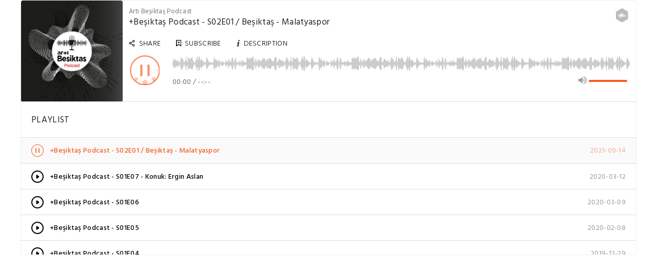

--- FILE ---
content_type: application/javascript
request_url: https://s3.castbox.fm/webstatic/js/manifest.a199dffd.js
body_size: 3397
content:
!function(e){function a(a){for(var c,r,i=a[0],d=a[1],l=a[2],s=0,m=[];s<i.length;s++)r=i[s],Object.prototype.hasOwnProperty.call(t,r)&&t[r]&&m.push(t[r][0]),t[r]=0;for(c in d)Object.prototype.hasOwnProperty.call(d,c)&&(e[c]=d[c]);for(f&&f(a);m.length;)m.shift()();return n.push.apply(n,l||[]),o()}function o(){for(var e,a=0;a<n.length;a++){for(var o=n[a],c=!0,r=1;r<o.length;r++){var d=o[r];0!==t[d]&&(c=!1)}c&&(n.splice(a--,1),e=i(i.s=o[0]))}return e}var c={},r={8:0},t={8:0},n=[];function i(a){if(c[a])return c[a].exports;var o=c[a]={i:a,l:!1,exports:{}};return e[a].call(o.exports,o,o.exports,i),o.l=!0,o.exports}i.e=function(e){var a=[];r[e]?a.push(r[e]):0!==r[e]&&{5:1,14:1,15:1,18:1,19:1,20:1,21:1,22:1,23:1,24:1,25:1,26:1,28:1,29:1,30:1,31:1,32:1,33:1,34:1,35:1,36:1,37:1,38:1,39:1,40:1,42:1,43:1,44:1,45:1,46:1,47:1,48:1,49:1,50:1,51:1,52:1,53:1,54:1,55:1,56:1,57:1,58:1,59:1,60:1,61:1,62:1,63:1,64:1,65:1,66:1,67:1,68:1,70:1,71:1,72:1,73:1,74:1,75:1,76:1,77:1,80:1}[e]&&a.push(r[e]=new Promise((function(a,o){for(var c="css/"+({0:"vendors~audiobooks~audiobooks.genre~castbox.main~categories~ch~channellist~claim~claim.failed~claim.~b62a876c",1:"vendors~audiobooks~audiobooks.genre~categories~ch~channellist~claim~claim.failed~claim.link_claimed~~48565954",2:"categories~channellist~claim~claim.failed~claim.link_claimed~claim.link_lost~claim.ok~global~login~m~430f1dc9",3:"vendors~audiobooks~castbox.main~ch~creator.analytics~creator.ch~creator.ch.des~creator.comments~crea~60d4e606",4:"vendors~audiobooks~ch~ep~global~home~login~m.about~m.app.index~m.contactus~m.cookie~m.download~m.hel~dc9febc7",5:"antdstyle",6:"vendors~castbox.main~creator.analytics~creator.ch~creator.ch.des~creator.comments~creator.ep~creator~546696e9",7:"vendors~audiobooks.genre~channellist~genre~my.sub~networks~publisher~trending",10:"vendors~audiobooks.genre~castbox.main~genre",11:"login~my.sub",12:"404",14:"audiobooks",15:"audiobooks.genre",16:"auth",18:"castbox.main",19:"categories",20:"ch",21:"channellist",22:"claim",23:"claim.failed",24:"claim.link_claimed",25:"claim.link_lost",26:"claim.ok",28:"creator.analytics",29:"creator.ch",30:"creator.ch.des",31:"creator.comments",32:"creator.ep",33:"creator.live",34:"creator.live.audioclips",35:"creator.live.cashout",36:"creator.live.schedule",37:"creator.live.start",38:"creator.memo",39:"creator.nav",40:"creator.upload",41:"cs.revenue.records",42:"ep",43:"genre",44:"global",45:"home",46:"login",47:"m.about",48:"m.app.index",49:"m.app.main",50:"m.contactus",51:"m.cookie",52:"m.download",53:"m.h5.main",54:"m.help",55:"m.ippolicy",56:"m.join",57:"m.livecast",58:"m.podcasters-tools",59:"m.policy",60:"m.press",61:"m.termsofservice",62:"my",63:"my.fav",64:"my.his",65:"my.new ",66:"my.playlist",67:"my.sub",68:"networks",70:"playerpage",71:"pub.help",72:"pub.involve",73:"pub.opensource",74:"pub.thanks",75:"publisher",76:"search",77:"trending",78:"vendors~categories",79:"vendors~creator.live.cashout",80:"vendors~global",81:"vendors~publisher",82:"vendors~trending"}[e]||e)+"."+{0:"31d6cfe0",1:"31d6cfe0",2:"31d6cfe0",3:"31d6cfe0",4:"31d6cfe0",5:"fe6d749b",6:"31d6cfe0",7:"31d6cfe0",10:"31d6cfe0",11:"31d6cfe0",12:"31d6cfe0",14:"922200ed",15:"15345117",16:"31d6cfe0",18:"ed6e5c24",19:"62e4561c",20:"5b8889a4",21:"addcefa2",22:"36a8d6c1",23:"b778adf8",24:"b778adf8",25:"b778adf8",26:"b778adf8",28:"743371cc",29:"9bb18fe1",30:"de06f074",31:"651fab7d",32:"43a0a2f6",33:"d7d84d2b",34:"046955e6",35:"046955e6",36:"8f3da7bf",37:"7ad91119",38:"e93a6f5f",39:"27f7d64c",40:"a4c739bf",41:"31d6cfe0",42:"fe499db8",43:"504f9e8b",44:"c7478bb9",45:"66e90b97",46:"edc4c5b9",47:"a4f65872",48:"930bee52",49:"f6fe6822",50:"19a32804",51:"a013f0b0",52:"dd84e0d1",53:"6285450b",54:"aa8fc1ce",55:"cbcdf021",56:"08889916",57:"90eb88a1",58:"049f6131",59:"a013f0b0",60:"a5510aaf",61:"cbcdf021",62:"17d26e54",63:"879d7627",64:"879d7627",65:"879d7627",66:"350b0dee",67:"81216ae6",68:"addcefa2",70:"5c125d36",71:"ad3d980a",72:"0cecefb0",73:"0cecefb0",74:"0cecefb0",75:"f9da0e65",76:"d9aa8955",77:"85b5ce4d",78:"31d6cfe0",79:"31d6cfe0",80:"96c36ed4",81:"31d6cfe0",82:"31d6cfe0"}[e]+".chunk.css",t=i.p+c,n=document.getElementsByTagName("link"),d=0;d<n.length;d++){var l=(f=n[d]).getAttribute("data-href")||f.getAttribute("href");if("stylesheet"===f.rel&&(l===c||l===t))return a()}var s=document.getElementsByTagName("style");for(d=0;d<s.length;d++){var f;if((l=(f=s[d]).getAttribute("data-href"))===c||l===t)return a()}var m=document.createElement("link");m.rel="stylesheet",m.type="text/css",m.onload=a,m.onerror=function(a){var c=a&&a.target&&a.target.src||t,n=new Error("Loading CSS chunk "+e+" failed.\n("+c+")");n.code="CSS_CHUNK_LOAD_FAILED",n.request=c,delete r[e],m.parentNode.removeChild(m),o(n)},m.href=t,document.getElementsByTagName("head")[0].appendChild(m)})).then((function(){r[e]=0})));var o=t[e];if(0!==o)if(o)a.push(o[2]);else{var c=new Promise((function(a,c){o=t[e]=[a,c]}));a.push(o[2]=c);var n,d=document.createElement("script");d.charset="utf-8",d.timeout=12,i.nc&&d.setAttribute("nonce",i.nc),d.src=function(e){return i.p+"js/page."+({0:"vendors~audiobooks~audiobooks.genre~castbox.main~categories~ch~channellist~claim~claim.failed~claim.~b62a876c",1:"vendors~audiobooks~audiobooks.genre~categories~ch~channellist~claim~claim.failed~claim.link_claimed~~48565954",2:"categories~channellist~claim~claim.failed~claim.link_claimed~claim.link_lost~claim.ok~global~login~m~430f1dc9",3:"vendors~audiobooks~castbox.main~ch~creator.analytics~creator.ch~creator.ch.des~creator.comments~crea~60d4e606",4:"vendors~audiobooks~ch~ep~global~home~login~m.about~m.app.index~m.contactus~m.cookie~m.download~m.hel~dc9febc7",5:"antdstyle",6:"vendors~castbox.main~creator.analytics~creator.ch~creator.ch.des~creator.comments~creator.ep~creator~546696e9",7:"vendors~audiobooks.genre~channellist~genre~my.sub~networks~publisher~trending",10:"vendors~audiobooks.genre~castbox.main~genre",11:"login~my.sub",12:"404",14:"audiobooks",15:"audiobooks.genre",16:"auth",18:"castbox.main",19:"categories",20:"ch",21:"channellist",22:"claim",23:"claim.failed",24:"claim.link_claimed",25:"claim.link_lost",26:"claim.ok",28:"creator.analytics",29:"creator.ch",30:"creator.ch.des",31:"creator.comments",32:"creator.ep",33:"creator.live",34:"creator.live.audioclips",35:"creator.live.cashout",36:"creator.live.schedule",37:"creator.live.start",38:"creator.memo",39:"creator.nav",40:"creator.upload",41:"cs.revenue.records",42:"ep",43:"genre",44:"global",45:"home",46:"login",47:"m.about",48:"m.app.index",49:"m.app.main",50:"m.contactus",51:"m.cookie",52:"m.download",53:"m.h5.main",54:"m.help",55:"m.ippolicy",56:"m.join",57:"m.livecast",58:"m.podcasters-tools",59:"m.policy",60:"m.press",61:"m.termsofservice",62:"my",63:"my.fav",64:"my.his",65:"my.new ",66:"my.playlist",67:"my.sub",68:"networks",70:"playerpage",71:"pub.help",72:"pub.involve",73:"pub.opensource",74:"pub.thanks",75:"publisher",76:"search",77:"trending",78:"vendors~categories",79:"vendors~creator.live.cashout",80:"vendors~global",81:"vendors~publisher",82:"vendors~trending"}[e]||e)+"."+{0:"b05dccc0",1:"55d81d64",2:"c099faab",3:"b8d66325",4:"d910713d",5:"3fca9e78",6:"f9d60409",7:"d3b242cf",10:"26f387bf",11:"e768ff28",12:"bd39e43e",14:"1044bf6f",15:"6f0f5153",16:"b61ed9c9",18:"868a2759",19:"49ad2e22",20:"2b89e7a9",21:"8ae74254",22:"f5fa528f",23:"778c8348",24:"002eeae2",25:"74d83c36",26:"6a6893ba",28:"9f3a59e3",29:"c5b5ad01",30:"57ec39ba",31:"81da20ed",32:"5d571ff3",33:"7d7465fa",34:"631dc189",35:"e65b3bce",36:"061d7eed",37:"c95302a9",38:"4cba8c48",39:"517ff37e",40:"b8dd8bc7",41:"dfab21fb",42:"dfeaa4fb",43:"502e1b50",44:"72e52744",45:"50494116",46:"aa2ccd07",47:"f14baf2e",48:"83d7bb8a",49:"74ac7064",50:"7afde83f",51:"cababd6d",52:"14d98ad6",53:"c62b606b",54:"86d413e0",55:"561f3ff7",56:"d413891a",57:"8a303a03",58:"f328fa26",59:"c90322e2",60:"493b6dd4",61:"4e1c251d",62:"2c8e5d2a",63:"c8e65dba",64:"f642f302",65:"2b459cb3",66:"c19d53ff",67:"0dbca8b4",68:"d4ccbae6",70:"428f4a27",71:"d020014b",72:"1f7b3560",73:"a6ffcac4",74:"9c7526e4",75:"56246ec9",76:"5aebbf70",77:"41bc07a3",78:"cc4c413d",79:"29689cec",80:"477d99c3",81:"583eed9d",82:"8310043b"}[e]+".js"}(e);var l=new Error;n=function(a){d.onerror=d.onload=null,clearTimeout(s);var o=t[e];if(0!==o){if(o){var c=a&&("load"===a.type?"missing":a.type),r=a&&a.target&&a.target.src;l.message="Loading chunk "+e+" failed.\n("+c+": "+r+")",l.name="ChunkLoadError",l.type=c,l.request=r,o[1](l)}t[e]=void 0}};var s=setTimeout((function(){n({type:"timeout",target:d})}),12e3);d.onerror=d.onload=n,document.head.appendChild(d)}return Promise.all(a)},i.m=e,i.c=c,i.d=function(e,a,o){i.o(e,a)||Object.defineProperty(e,a,{enumerable:!0,get:o})},i.r=function(e){"undefined"!==typeof Symbol&&Symbol.toStringTag&&Object.defineProperty(e,Symbol.toStringTag,{value:"Module"}),Object.defineProperty(e,"__esModule",{value:!0})},i.t=function(e,a){if(1&a&&(e=i(e)),8&a)return e;if(4&a&&"object"===typeof e&&e&&e.__esModule)return e;var o=Object.create(null);if(i.r(o),Object.defineProperty(o,"default",{enumerable:!0,value:e}),2&a&&"string"!=typeof e)for(var c in e)i.d(o,c,function(a){return e[a]}.bind(null,c));return o},i.n=function(e){var a=e&&e.__esModule?function(){return e.default}:function(){return e};return i.d(a,"a",a),a},i.o=function(e,a){return Object.prototype.hasOwnProperty.call(e,a)},i.p="https://s3.castbox.fm/webstatic/",i.oe=function(e){throw e};var d=window.__LOADABLE_LOADED_CHUNKS__=window.__LOADABLE_LOADED_CHUNKS__||[],l=d.push.bind(d);d.push=a,d=d.slice();for(var s=0;s<d.length;s++)a(d[s]);var f=l;o()}([]);

--- FILE ---
content_type: image/svg+xml
request_url: https://s3.castbox.fm/webstatic/images/des_btn.2466a7a5.svg
body_size: 1162
content:
<svg width="8" height="16" xmlns="http://www.w3.org/2000/svg" xmlns:xlink="http://www.w3.org/1999/xlink"><image x="-8" y="-4" width="24" height="24" xlink:href="[data-uri]" fill="none" fill-rule="evenodd"/></svg>

--- FILE ---
content_type: application/javascript
request_url: https://s3.castbox.fm/webstatic/js/page.playerpage.428f4a27.js
body_size: 66275
content:
(window.__LOADABLE_LOADED_CHUNKS__=window.__LOADABLE_LOADED_CHUNKS__||[]).push([[70,2,11],{1036:function(e,t,n){"use strict";var r=n(8),i=n(9),o=n(18),a=n(17),s=n(19),c=n(54),u=(n(939),n(0)),l=n.n(u),p=(n(940),n(53)),d=n(875),f=n(833),h=n(749),m=n(306),v=n.n(m),g=n(302),b=n.n(g),y=n(292),j=n.n(y),w=n(289),O=n.n(w),x=n(298),k=n.n(x),I=n(290),M=n.n(I),E=n(291),N=n.n(E),S=n(13),T=n.n(S),C=n(355);d.a.Range=f.a,d.a.Handle=h.a,d.a.createSliderWithTooltip=function(e){var t,n;return n=t=function(t){function n(){var e,t,r,i;O()(this,n);for(var o=arguments.length,a=Array(o),s=0;s<o;s++)a[s]=arguments[s];return t=r=M()(this,(e=n.__proto__||Object.getPrototypeOf(n)).call.apply(e,[this].concat(a))),r.state={visibles:{}},r.handleTooltipVisibleChange=function(e,t){r.setState((function(n){return{visibles:j()({},n.visibles,b()({},e,t))}}))},r.handleWithTooltip=function(e){var t=e.value,n=e.dragging,i=e.index,o=e.disabled,a=v()(e,["value","dragging","index","disabled"]),s=r.props,c=s.tipFormatter,u=s.tipProps,p=s.handleStyle,d=u.prefixCls,f=void 0===d?"rc-slider-tooltip":d,m=u.overlay,g=void 0===m?c(t):m,b=u.placement,y=void 0===b?"top":b,w=u.visible,O=void 0!==w&&w,x=v()(u,["prefixCls","overlay","placement","visible"]),k=void 0;return k=Array.isArray(p)?p[i]||p[0]:p,l.a.createElement(C.a,j()({},x,{prefixCls:f,overlay:g,placement:y,visible:!o&&(r.state.visibles[i]||n)||O,key:i}),l.a.createElement(h.a,j()({},a,{style:j()({},k),value:t,onMouseEnter:function(){return r.handleTooltipVisibleChange(i,!0)},onMouseLeave:function(){return r.handleTooltipVisibleChange(i,!1)}})))},i=t,M()(r,i)}return N()(n,t),k()(n,[{key:"render",value:function(){return l.a.createElement(e,j()({},this.props,{handle:this.handleWithTooltip}))}}]),n}(l.a.Component),t.propTypes={tipFormatter:T.a.func,handleStyle:T.a.oneOfType([T.a.object,T.a.arrayOf(T.a.object)]),tipProps:T.a.object},t.defaultProps={tipFormatter:function(e){return e},handleStyle:[{}],tipProps:{}},n};var L=d.a,P=n(359),_=(0,L.createSliderWithTooltip)(L),D=function(e){function t(e){var n;return Object(r.a)(this,t),(n=Object(o.a)(this,Object(a.a)(t).call(this,e))).state={show:!1},n.changeScale=n.changeScale.bind(Object(c.a)(Object(c.a)(n))),n.terget=n.terget.bind(Object(c.a)(Object(c.a)(n))),n.onMouse=n.onMouse.bind(Object(c.a)(Object(c.a)(n))),n}return Object(s.a)(t,e),Object(i.a)(t,[{key:"changeScale",value:function(e){this.props.dispatch(P.n(e/100))}},{key:"terget",value:function(){this.props.player.volume>0?(this.setState({volume:this.props.player.volume}),this.props.dispatch(P.n(0))):this.props.dispatch(P.n(this.state.volume))}},{key:"onMouse",value:function(e){var t=this;clearTimeout(this.timer2),e?this.setState({show:e}):this.timer2=setTimeout((function(){t.setState({show:e})}),200)}},{key:"render",value:function(){var e=this,t=n(952),r={height:"0",padding:"0",border:"0",overflow:"hidden"};return this.state.show&&(r={}),0===this.props.player.volume&&(t=n(953)),this.props.showSlider?l.a.createElement("div",{className:"volumeCtrl"},l.a.createElement("img",{onClick:this.terget,className:"volumeCtrl-img",src:t}),l.a.createElement("div",{style:{},className:"volumeCtrl-slider"},l.a.createElement(_,{className:"volumeCtrl-slider",min:0,max:100,value:100*this.props.player.volume,tipFormatter:function(e){return"".concat(e,"%")},onChange:this.changeScale}))):l.a.createElement("div",{onMouseOver:function(){return e.onMouse(!0)},onMouseOut:function(){return e.onMouse(!1)},className:"volumeCtrl"},l.a.createElement("img",{onClick:this.terget,className:"volumeCtrl-img",src:t}),l.a.createElement("div",{onMouseOver:function(){return e.onMouse(!0)},onMouseOut:function(){return e.onMouse(!1)},style:r,className:"volumeCtrl-sliderCon"},this.state.show?l.a.createElement(_,{className:"volumeCtrl-slider",min:0,vertical:!0,max:100,value:100*this.props.player.volume,tipFormatter:function(e){return"".concat(e,"%")},onChange:this.changeScale}):""))}}]),t}(u.Component);t.a=Object(p.b)((function(e){var t=e.player;return{platForm:e.platForm,player:t}}))(D)},1056:function(e,t,n){"use strict";n.d(t,"b",(function(){return g})),n.d(t,"a",(function(){return w}));var r=n(10),i=n(287),o=n.n(i),a=n(303),s=n(288),c=n(301),u=n(22),l="ch-fetch-start",p="ch-fetch-end",d="ch-fetch-list",f="ch-set",h="ch-setEpOverview",m="ch-setEpStatus",v="ch-setEpList";var g=function(){var e=arguments.length>0&&void 0!==arguments[0]?arguments[0]:{},t=e.cid,n=e.skip,r=void 0===n?0:n,i=e.limit,u=void 0===i?20:i,d=e.raw;return function(){var e=Object(s.a)(o.a.mark((function e(n,i){var s,f,m,v,g,j,O;return o.a.wrap((function(e){for(;;)switch(e.prev=e.next){case 0:if(s=i().ch,(f=t!=s.chInfo.cid)&&n(y({})),t!=s.overview.cid&&n(b()),f||s.chInfo.needUpdateCh){e.next=6;break}return e.abrupt("return");case 6:return n({type:l}),m=[Object(c.getEpOverviewByCid)(t),Object(c.getFeedInfoByCid)(t)],e.next=10,Promise.all(m);case 10:v=e.sent,g=Object(a.a)(v,2),j=g[0],O=g[1],n(y(O)),n({type:h,data:j}),n(w({cid:t,overview:j,skip:r,limit:u,clean:!1,raw:d})),n({type:p});case 18:case"end":return e.stop()}}),e)})));return function(t,n){return e.apply(this,arguments)}}()};function b(){return function(e){e({type:h,data:{}}),e({type:v,data:{eps:[],skip:0,limit:1}}),e({type:m,data:{status:{},cid:-1}})}}var y=function(){var e=arguments.length>0&&void 0!==arguments[0]?arguments[0]:{};return{type:f,data:Object(r.a)({},e,{needUpdateCh:1})}};function j(e){var t=e.eps,n=e.skip,r=e.limit;return function(e){e({type:v,data:{eps:t,skip:n,limit:r}})}}var w=function(){var e=arguments.length>0&&void 0!==arguments[0]?arguments[0]:{},t=e.cid,n=e.skip,r=e.limit,i=e.clean,a=void 0!==i&&i,u=e.overview,l=e.raw;return function(){var e=Object(s.a)(o.a.mark((function e(i,s){var p,f,h,m,v,y;return o.a.wrap((function(e){for(;;)switch(e.prev=e.next){case 0:if(p=s(),f=p.ch,h=void 0===f?{}:f,m=u||h.overview,i({type:d,data:!0}),e.prev=3,m.eids){e.next=7;break}return e.next=7,i(g(t,h.chInfo));case 7:if(a&&i(b()),!((v=m.eids.slice(n,n+r))&&v.length>0)){e.next=14;break}return e.next=12,Object(c.getTrackListByCidAndEids)(t,v,l);case 12:y=e.sent,i(j({eps:(h.eps||[]).slice(0,n).concat(y),cid:t,skip:n,limit:r}));case 14:e.next=19;break;case 16:e.prev=16,e.t0=e.catch(3);case 19:i({type:d,data:!1});case 20:case"end":return e.stop()}}),e,null,[[3,16]])})));return function(t,n){return e.apply(this,arguments)}}()},O={chInfo:{},overview:{},eps:[],epStatusCid:-1,epStatus:{},skip:0,limit:20,isFetching:!1,fetchingList:!1,fetchOver:!0};u.a.register("ch",(function(){var e=arguments.length>0&&void 0!==arguments[0]?arguments[0]:O,t=arguments.length>1&&void 0!==arguments[1]?arguments[1]:{},n=t.type,i=t.data;switch(n){case d:return Object(r.a)({},e,{fetchingList:i});case l:return Object(r.a)({},e,{isFetching:!0,fetchOver:!1});case p:return Object(r.a)({},e,{isFetching:!1,fetchOver:!0});case f:return Object(r.a)({},e,{chInfo:i});case v:return Object(r.a)({},e,i);case h:return Object(r.a)({},e,{overview:i});default:return e}}))},1057:function(e,t,n){"use strict";n.d(t,"a",(function(){return s}));var r=n(295),i=n(22),o=0;function a(e){var t=arguments.length>1&&void 0!==arguments[1]?arguments[1]:"";return{type:t,data:e}}var s=function(){var e=arguments.length>0&&void 0!==arguments[0]?arguments[0]:{duration:0,currentTime:0};return function(t,n){var i=e.duration,s=e.currentTime,c=Object(r.n)(1e3*i),u=Object(r.n)(1e3*s,!0);try{var l=n().playerTime.time.currentTime,p=Math.floor(s/1);l>s?o=0:p!==o&&(o=p)}catch(d){}t(a({currentTime:s,duration:i,time_total:c,time_now:u},"PLAYERTIME_UPDATE"))}},c={time:{currentTime:0,duration:0,time_total:"00:00",time_now:"00:00"}};i.a.register("playerTime",(function(){var e=arguments.length>0&&void 0!==arguments[0]?arguments[0]:c,t=arguments.length>1?arguments[1]:void 0;switch(t.type){case"PLAYERTIME_UPDATE":return Object.assign({},e,{time:t.data});default:return e}}))},1068:function(e,t,n){"use strict";function r(){return"undefined"!==typeof window?navigator.userAgent:""}n.d(t,"i",(function(){return l})),n.d(t,"g",(function(){return p})),n.d(t,"j",(function(){return d})),n.d(t,"h",(function(){return f})),n.d(t,"b",(function(){return h})),n.d(t,"k",(function(){return m})),n.d(t,"f",(function(){return v})),n.d(t,"e",(function(){return g})),n.d(t,"d",(function(){return b})),n.d(t,"a",(function(){return y})),n.d(t,"c",(function(){return j}));var i={isPhone:function(){return!!r().match(/(iPhone|iPod|iPad|android|BlackBerry)/i)},isAndroid:function(){return!!r().match(/(android)/i)},isMac:function(){return!!r().match(/()/i)}},o=n(919),a=n(1057),s=n(308),c=n(22),u={};function l(e){var t=arguments.length>1&&void 0!==arguments[1]?arguments[1]:"";return{type:t,data:e}}var p=function(e){var t=e.uid,n=e.episode,r=e.time,i=e.status,o=e.transfer;if(t&&n.eid&&!isNaN(r)){var a=Math.floor(1e3*r);2===o&&Object(s.r)({uid:t,episode:n,time:a,status:i,oldRow:u.eid==n.eid?u:{}})}},d=function(e){return{data:e,type:"PLAYER_SETPLAY"}},f=function(e){return{data:e,type:"PLAYER_SETCUSTOMPLAY"}},h=function(e,t){return function(n,r){if(t&&"object"===typeof t)n(Object(a.a)(t));else if(e>0){var i=r().playerTime.time.duration;n(Object(a.a)({duration:i,currentTime:e}))}n(l(e,"PLAYER_TIMECHANGE"))}},m=function(e){return{data:e,type:"PLAYER_SHOULD"}},v=function(){return{data:!0,type:"PLAYER_ISPLAY"}},g=function(){return function(e,t){var n=t(),r=n.user.userInfo,i=void 0===r?{}:r,o=n.trackPlayItem.playItem,a=n.playerTime.time.currentTime;p({uid:i.uid,transfer:i.transfer,episode:o,time:a}),e(l(!1,"PLAYER_ISPLAY"))}},b=function(){return function(e){e(l(!1,"PLAYER_CANPLAY"))}},y=function(){return function(e){e(l(!0,"PLAYER_CANPLAY"))}},j=function(){return function(e,t){e(l(!0,"PLAYER_ISEND"));var n=t(),r=n.user.userInfo,i=n.ch.eps,a=n.trackPlayItem.playItem,s=n.playerTime.time.currentTime;p({uid:r.uid,transfer:r.transfer,episode:a,status:3,time:s}),e(d(!1)),e(function(e,t){return function(n){var r=t.e_index>=0?t.e_index:e.findIndex((function(e){return e.eid===t.eid}));if(r>=0&&r===e.length-1)n(d(!1));else if(r>=0){var i=r+1;n(Object(o.b)(e[i]||{},i))}else e&&e.length>1&&n(Object(o.b)(e[0]||{},0))}}(i,a))}},w={shouldPlay:!1,isPhone:i.isPhone(),isVideo:!1,volume:1,canPlay:!1,isPlay:!1,setPlay:!1,currentTime:-1,isEnd:!1,isCustomPlay:!1};c.a.register("player",(function(){var e=arguments.length>0&&void 0!==arguments[0]?arguments[0]:w,t=arguments.length>1?arguments[1]:void 0;switch(t.type){case"PLAYER_ISPLAY":return Object.assign({},e,{isPlay:t.data});case"PLAYER_ISVIDEO":return Object.assign({},e,{isVideo:t.data});case"PLAYER_SHOULD":return Object.assign({},e,{shouldPlay:t.data});case"PLAYER_SETPLAY":return Object.assign({},e,{setPlay:t.data,setPlaykey:(new Date).getTime()});case"PLAYER_SETVOLUME":return Object.assign({},e,{volume:t.data});case"PLAYER_CANPLAY":return Object.assign({},e,{canPlay:t.data});case"PLAYER_ISEND":return Object.assign({},e,{isEnd:t.data});case"PLAYER_TIMECHANGE":return Object.assign({},e,{currentTime:t.data});case"PLAYER_SETCUSTOMPLAY":return Object.assign({},e,{isCustomPlay:t.data});default:return e}}))},1210:function(e,t,n){},1211:function(e,t,n){},1212:function(e,t,n){},1213:function(e,t,n){var r={"./share_btn.svg":1214,"./share_btn_dark_black.svg":1215};function i(e){var t=o(e);return n(t)}function o(e){if(!n.o(r,e)){var t=new Error("Cannot find module '"+e+"'");throw t.code="MODULE_NOT_FOUND",t}return r[e]}i.keys=function(){return Object.keys(r)},i.resolve=o,e.exports=i,i.id=1213},1214:function(e,t){e.exports="[data-uri]"},1215:function(e,t){e.exports="[data-uri]"},1216:function(e,t,n){var r={"./sub_btn.svg":1217,"./sub_btn_dark_black.svg":1218};function i(e){var t=o(e);return n(t)}function o(e){if(!n.o(r,e)){var t=new Error("Cannot find module '"+e+"'");throw t.code="MODULE_NOT_FOUND",t}return r[e]}i.keys=function(){return Object.keys(r)},i.resolve=o,e.exports=i,i.id=1216},1217:function(e,t){e.exports="[data-uri]"},1218:function(e,t){e.exports="[data-uri]"},1219:function(e,t,n){var r={"./des_btn.svg":1220,"./des_btn_dark_black.png":1221};function i(e){var t=o(e);return n(t)}function o(e){if(!n.o(r,e)){var t=new Error("Cannot find module '"+e+"'");throw t.code="MODULE_NOT_FOUND",t}return r[e]}i.keys=function(){return Object.keys(r)},i.resolve=o,e.exports=i,i.id=1219},1220:function(e,t,n){e.exports=n.p+"images/des_btn.2466a7a5.svg"},1221:function(e,t,n){e.exports=n.p+"images/des_btn_dark_black.23f0d384.png"},1222:function(e,t,n){e.exports=n.p+"images/logo_gray.0b75f9d4.png"},1223:function(e,t){e.exports="[data-uri]"},1224:function(e,t,n){e.exports=n.p+"images/Castbox_Logos.7b0b12de.png"},253:function(e,t,n){"use strict";n.r(t);var r=n(8),i=n(9),o=n(18),a=n(17),s=n(19),c=(n(868),n(0)),u=n.n(c),l=n(53),p=n(854),d=n(62),f=n(54),h=n(28),m=n(1068),v=n(1057),g=n(919),b=n(295),y=n(39),j=n.n(y),w=0,O=function(e){function t(e){var n;return Object(r.a)(this,t),(n=Object(o.a)(this,Object(a.a)(t).call(this,e))).onStorageChange=function(e){"widget_eid"===e.key&&e.target.location.origin===window.location.origin&&e.newValue!==n.props.trackPlayItem.playItem.eid&&n.player.pause()},n.play=function(){var e=n.player.play();e&&e.catch((function(e){}))},n.addListeners=function(){Object.keys(n.playerEvents).forEach((function(e){n.player.addEventListener(e,n.playerEvents[e],!1)})),n.props.isWidget&&window.addEventListener("storage",n.onStorageChange)},n.removeListeners=function(){Object.keys(n.playerEvents).forEach((function(e){n.player.removeEventListener(e,n.playerEvents[e],!1)})),n.props.isWidget&&window.removeEventListener("storage",n.onStorageChange)},n.startload=function(){n.state.hadPlayed&&n.props.dispatch(m.d())},n.state={hadPlayed:!1,isFirstPlay:!0,id:0},n.startPlay=n.startPlay.bind(Object(f.a)(Object(f.a)(n))),n.setPlayer=n.setPlayer.bind(Object(f.a)(Object(f.a)(n))),n.seekTo=n.seekTo.bind(Object(f.a)(Object(f.a)(n))),n.onPlay=n.onPlay.bind(Object(f.a)(Object(f.a)(n))),n.onerror=n.onerror.bind(Object(f.a)(Object(f.a)(n))),n.timeupdate=n.timeupdate.bind(Object(f.a)(Object(f.a)(n))),n.setHistoryDuration=n.setHistoryDuration.bind(Object(f.a)(Object(f.a)(n))),n.playerEvents={onerror:n.onerror,play:n.onPlay,pause:function(){return n.props.dispatch(m.e())},ended:function(){return n.props.dispatch(m.c())},canplaythrough:function(){return n.props.dispatch(m.a())},timeupdate:n.timeupdate,loadstart:n.startload,waiting:n.startload},n}return Object(s.a)(t,e),Object(i.a)(t,[{key:"onerror",value:function(){var e=++this.state.id;e<this.props.urls.length?this.setState({id:e}):this.setState({id:0})}},{key:"timeupdate",value:function(){isNaN(this.player.duration)||(this.props.dispatch(v.a({duration:this.player.duration,currentTime:this.player.currentTime})),this.props.trackPlayItem.playItem&&this.props.trackPlayItem.playItem.eid!==w&&this.player.currentTime>2&&(w=this.props.trackPlayItem.playItem.eid,this.props.dispatch(Object(g.c)())))}},{key:"setHistoryDuration",value:function(e,t){t&&(this.props.notAutoPlay&&this.state.isFirstPlay?this.props.dispatch(m.a()):this.player.load()),this.setState({startPlay:!1});try{if(this.props.location.hash.includes("play_ep")){var n=j.a.parse(this.props.location.hash).play_ep;this.setState({startPlay:!0}),this.seekTo(isNaN(n)?0:Number(n)),this.startPlay()}else this.props.location.query._t?(this.setState({startPlay:!0}),this.seekTo(Object(b.v)(this.props.location.query._t)),this.startPlay()):(this.setState({startPlay:!0}),this.seekTo(0),this.startPlay())}catch(r){this.setState({startPlay:!0}),this.seekTo(0),this.startPlay()}}},{key:"componentDidMount",value:function(){this.props.trackPlayItem.playItem&&this.props.trackPlayItem.playItem.episode_id&&this.setHistoryDuration(this.props.trackPlayItem.playItem),this.props.dispatch(m.a()),this.addListeners()}},{key:"componentWillUnmount",value:function(){var e=this.props,t=e.uid,n=e.currentTime,r=e.trackPlayItem;t&&m.g&&m.g(t,r.playItem,n)}},{key:"onPlay",value:function(){this.setState({hadPlayed:!0}),this.seekOnPlay&&(this.seekTo(this.seekOnPlay),this.seekOnPlay=null),this.props.dispatch(m.f()),this.props.dispatch(m.h(!0)),this.props.isWidget&&(window.localStorage.widget_eid=this.props.trackPlayItem.playItem.eid)}},{key:"seekTo",value:function(e){var t=this;this.props.player.canPlay||0===e||(this.seekOnPlay=e,setTimeout((function(){t.seekOnPlay=null}),5e3)),this.player.currentTime=e}},{key:"startPlay",value:function(){var e=this.props.autoplay;if(this.state.isFirstPlay)if(e)try{this.play()}catch(t){}else this.setState({isFirstPlay:!1});else this.play()}},{key:"componentDidUpdate",value:function(e){var t=this;if(e.player.setPlaykey!==this.props.player.setPlaykey){var n=this.state.startPlay;this.props.player.setPlay&&n?this.play():n&&this.player.pause()}if(this.props.player.volume!=e.player.volume&&(this.player.volume=this.props.player.volume),this.props.player.currentTime>=0&&e.player.currentTime<0){var r=this.props.player.currentTime;clearTimeout(this.timer_change_currentTime),this.timer_change_currentTime=setTimeout((function(){t.seekTo(r)}),150),this.props.dispatch(m.b(-1))}e.currentTime,this.props.currentTime,this.props.trackPlayItem.playItem.episode_id!==e.trackPlayItem.playItem.episode_id&&(e.uid&&m.g&&m.g(e.uid,e.trackPlayItem.playItem,e.currentTime),this.props.dispatch(v.a({duration:0,currentTime:0})),this.setHistoryDuration(this.props.trackPlayItem.playItem,!0))}},{key:"setPlayer",value:function(e){this.player=e}},{key:"render",value:function(){var e=[];(this.props.urls?this.props.urls:[]).forEach((function(t){e.push(u.a.createElement("source",{key:t,src:t}))}));var t=this.props,n=t.autoplay,r=t.preload,i=void 0===r?"none":r,o=t.loop,a={preload:i};return o&&"0"!=o&&"false"!=n&&(a.loop="loop"),u.a.createElement("audio",Object.assign({ref:this.setPlayer},a),e)}}]),t}(c.Component),x=Object(h.g)(Object(l.b)((function(e){var t=e.player,n=e.user,r=e.playerTime,i=e.trackPlayItem,o=e.platForm;return{uid:n.userInfo&&n.userInfo.uid?n.userInfo.uid:"",platForm:o,player:t,duration:r.time.duration,currentTime:r.time.currentTime,trackPlayItem:i}}))(O)),k=n(543),I=(n(310),n(352),function(e){function t(e){var n;return Object(r.a)(this,t),(n=Object(o.a)(this,Object(a.a)(t).call(this,e))).resize=function(){clearTimeout(n.timer),n.timer=setTimeout((function(){document.documentElement.clientWidth<=720?document.documentElement.style.fontSize=document.documentElement.clientWidth/7.2+"px":document.documentElement.style.fontSize="100px"}),150)},n.state={},n.props.location.query.self_f&&n.props.dispatch(Object(p.a)({from:n.props.location.query.self_f})),n}return Object(s.a)(t,e),Object(i.a)(t,[{key:"componentDidUpdate",value:function(e){e.platForm.isPhone!==this.props.platForm.isPhone&&this.props.location.reload()}},{key:"componentDidMount",value:function(){if(sessionStorage.defaultQuery){var e=Object.assign(JSON.parse(sessionStorage.defaultQuery),this.props.location.query);this.props.dispatch(Object(p.a)({query:e})),sessionStorage.defaultQuery=JSON.stringify(e)}else sessionStorage.defaultQuery=JSON.stringify(this.props.location.query),this.props.dispatch(Object(p.a)({query:this.props.location.query}));"undefined"!==typeof sessionStorage&&this.props.location.query.utm_source&&(sessionStorage.utm_source=this.props.location.query.utm_source),this.props.location.query.self_f?sessionStorage.self_f=this.props.location.query.self_f:sessionStorage.self_f&&this.props.dispatch(Object(p.a)({from:sessionStorage.self_f})),Object(k.b)(window,"resize",this.resize)}},{key:"componentWillUnmount",value:function(){Object(k.a)(window,"resize",this.resize)}},{key:"render",value:function(){var e=this.props.location.query,t=e.autoplay,n=e.preload,r=void 0===n?"none":n,i=e.loop,o=void 0!==i&&i,a="1"===t||"true"===t;return u.a.createElement("div",{className:"castboxGlobal"},u.a.createElement(x,{isWidget:!0,notAutoPlay:!0,location:this.props.location,loop:o,autoplay:a,preload:r,key:"golbalAudio",urls:this.props.trackPlayItem.playItem.urls}),Object(d.a)(this.props.route.routes))}}]),t}(c.Component));t.default=Object(l.b)((function(e){return{player:e.player,platForm:e.platForm,trackPlayItem:e.trackPlayItem}}))(I)},294:function(e,t,n){"use strict";(function(e){n.d(t,"f",(function(){return j})),n.d(t,"h",(function(){return w})),n.d(t,"e",(function(){return O})),n.d(t,"n",(function(){return x})),n.d(t,"j",(function(){return k})),n.d(t,"m",(function(){return E})),n.d(t,"l",(function(){return N})),n.d(t,"i",(function(){return S})),n.d(t,"o",(function(){return T})),n.d(t,"k",(function(){return P})),n.d(t,"g",(function(){return _})),n.d(t,"c",(function(){return D})),n.d(t,"d",(function(){return A})),n.d(t,"a",(function(){return R})),n.d(t,"b",(function(){return U}));var r=n(287),i=n.n(r),o=n(288),a=n(331),s=n.n(a),c=n(522),u=n.n(c),l=n(315),p=n(309),d=n(332),f=p.a.prod;if("undefined"===typeof window)0;else;var h=f,m=h.castboxHostName,v=h.everestHostName,g=h.authHostName,b=h.syncHostName,y=h.liveHostName,j=m,w=v,O=g,x=b,k=y,I=u.a.determine(),M={ua:"",query:{},userInfo:{},countryInfo:{abbr:"",lang:""}},E=function(){var e=arguments.length>0&&void 0!==arguments[0]?arguments[0]:{},t=arguments.length>1&&void 0!==arguments[1]?arguments[1]:{};M.userInfo=e,"undefined"!=typeof window?M.query=Object.assign({},M.query,t):M.query=t},N=function(e){M.countryInfo=e};function S(){return{"User-Agent":M.ua,"X-CastBox-UA":"localTime=".concat(Object(l.a)(new Date,"yyyy-MM-dd-hh-mm-ss"),";timeZone=").concat(I.name(),";deviceType=web;lang=").concat(M.countryInfo.lang||"",";countryCode=").concat(M.countryInfo.abbr.toUpperCase()||"",";uid=").concat(M.userInfo.uid||""),"X-Web":"true","X-Uid":M.userInfo.uid||"","X-Suid":M.userInfo.suid||"","X-Access-Token":M.userInfo.access_token||"","X-Access-Token-Secret":M.userInfo.access_token_secret||""}}var T=function(e){return e.indexOf("web=1")<0&&(e=e.indexOf("?")<0?e+"?web=1":e+"&web=1"),M.query["no-cache"]&&(e+="&no-cache=".concat(M.query["no-cache"])),e+"&"+Object(d.a)(e.split("?").slice(1).join("?"))},C=function(){var e=Object(o.a)(i.a.mark((function e(t){var n,r;return i.a.wrap((function(e){for(;;)switch(e.prev=e.next){case 0:if(!(t.status>=400)){e.next=15;break}return n={api:t.url,status:t.status,statusText:t.statusText},e.prev=2,e.next=5,t.json();case 5:r=e.sent,n.code=r.code,n.msg=r.msg,n.data=r.data,e.next=14;break;case 11:e.prev=11,e.t0=e.catch(2),n.msg=t.statusText;case 14:return e.abrupt("return",Promise.reject(n));case 15:return e.next=17,t.json();case 17:return e.abrupt("return",e.sent);case 18:case"end":return e.stop()}}),e,null,[[2,11]])})));return function(t){return e.apply(this,arguments)}}(),L=function(e){return 0===e.code&&e.data?e.data:e},P=function(e){return s()(T(e),{method:"GET",timeout:1e4,headers:{"User-Agent":M.ua}}).then(C).then(L)},_=function(e){return s()(T(e),{method:"GET",timeout:1e4,headers:S()}).then(C).then(L)},D=function(e){return s()(T(e),{method:"GET",timeout:1e4,headers:S()}).then(C).then(L)},A=function(e){var t=arguments.length>1&&void 0!==arguments[1]?arguments[1]:{};return s()(T(e),{method:"POST",timeout:1e4,headers:Object.assign({},t.headers,S()),body:t.body}).then(C)},R=function(e){var t=arguments.length>1&&void 0!==arguments[1]?arguments[1]:{};return s()(T(e),{method:"DELETE",timeout:1e4,headers:Object.assign({},t.headers,S()),body:t.body}).then(C)},U=function(e){return s()(T(e),{method:"DELETE",timeout:1e4,headers:S()}).then(C).then(L)}}).call(this,n(78))},295:function(e,t,n){"use strict";n.d(t,"l",(function(){return a})),n.d(t,"e",(function(){return s})),n.d(t,"f",(function(){return c})),n.d(t,"b",(function(){return u})),n.d(t,"c",(function(){return l})),n.d(t,"o",(function(){return p})),n.d(t,"k",(function(){return d})),n.d(t,"q",(function(){return f})),n.d(t,"h",(function(){return h})),n.d(t,"j",(function(){return v})),n.d(t,"a",(function(){return g})),n.d(t,"d",(function(){return b})),n.d(t,"t",(function(){return y})),n.d(t,"n",(function(){return j})),n.d(t,"v",(function(){return w})),n.d(t,"x",(function(){return O})),n.d(t,"i",(function(){return x})),n.d(t,"r",(function(){return k})),n.d(t,"u",(function(){return I})),n.d(t,"y",(function(){return M})),n.d(t,"m",(function(){return N})),n.d(t,"w",(function(){return S})),n.d(t,"g",(function(){return T})),n.d(t,"p",(function(){return C})),n.d(t,"s",(function(){return L}));var r=n(309),i=n(381),o="undefined"===typeof window,a=function(e){var t=arguments.length>1&&void 0!==arguments[1]?arguments[1]:"";return e?t?encodeURIComponent(t.replace(/\s/g,"-"))+"-".concat(e):e:""},s=function(e){return e?e.split("-").pop():""},c=function(e){return e?e.split("-").pop().replace("id",""):""},u=function(e){if(!e)return["",""];var t=e.split("-");return t.length<2?["",""]:t.slice(t.length-2)},l=function(e){if(!e)return["",""];var t=e.split("-");return t.length<2?["",""]:t.slice(t.length-2).map((function(e){return e.replace("id","")}))},p=function(e){return"".concat(r.b.googlePlayUrl,"&referrer=").concat(function(e){var t=e.utm_source,n=void 0===t?"castbox_web":t,r=e.utm_medium,i=void 0===r?"link":r,o=e.utm_campaign,a=void 0===o?"":o,s=e.utm_content,c=void 0===s?"":s,u=e.gclid,l=void 0===u?"":u;return encodeURIComponent("utm_source=".concat(n,"&utm_medium=").concat(i,"&utm_campaign=").concat(a||"","&utm_content=").concat(encodeURIComponent(c)).concat(l?"&gclid=".concat(l):""))}(e))},d=function(e){return"".concat(r.b.appleStoreUrl,"&ct=").concat(e)},f=function(e,t){var n=Object.assign(e,t),r=n.link,i=void 0===r?"https://castbox.fm":r,o=n.utm_source,a=void 0===o?"facebook":o,s=n.utm_content,c=void 0===s?"web_share":s,u=n.utm_campaign,l=void 0===u?"web_share":u;return"".concat(i.includes("?")?i:i+"?","utm_source=").concat(a,"&utm_medium=dlink&utm_campaign=").concat(l,"&utm_content=").concat(encodeURIComponent(c))},h=function(e,t){return encodeURIComponent(f(e,t))},m=function(e){if(!e)return"";var t=e.slice(0,1496).replace(/\?| |(-+)/gi,"-").replace(/#|\\|\//g,"");return o||(t=t.replace(/%/g,"%25")),encodeURIComponent(t)},v=function(e,t){var n=m(e.title||""),r=e.cid?"id".concat(e.cid):t;r||(r=e.channel&&e.channel.cid?"id".concat(e.channel.cid):e.channel_id);var i=e.eid?"id".concat(e.eid):s(e.episode_id)||"";return"".concat(n,"-").concat(r,"-").concat(i)},g=function(e){var t="";return e.cid?t="id"+e.cid:e.channel_id?t=e.channel_id:e.key&&(t=e.pid?"id"+e.pid:e.key),"".concat(m(e.title||""),"-").concat(t)},b=function(e,t){if(!e)return"";e=e.replace(/<a\s/gi,'<a rel="nofollow"'),t&&(e=e.replace(/([0-9]{1,2}:[0-9]{2}(:[0-9]{2})?)(?!-)/g,'<a onclick="window.onEpTimeChange(\'$1\'); return false;" href="'.concat(t,'&_t=$1">$1</a> ')));return e.replace(/<img\s/gi,'<img style="max-width:60%;max-height:60%;margin:0"').replace(/\n/gi,"<br />")},y=function(e){return e=e.replace(/(https|http):\/\/[\w-]+(\.[\w-]+)+([\w.,@?^=%&:/~+#-]*[\w@?^=%&/~+#-])(\s)?/gi,(function(e,t,n,r,i){var o=e.trim();return'<a href="'.concat(o,'" rel="nofollow" target="_blank">').concat(o,"</a>").concat(i||"")}))},j=function(e){var t=arguments.length>1&&void 0!==arguments[1]&&arguments[1],n=arguments.length>2&&void 0!==arguments[2]&&arguments[2];if(e){e/=1e3;var r=[Math.floor(e/3600),Math.floor(e%3600/60),Math.floor(e%60)].map((function(e){return e<=9?"0".concat(e):e}));return n||"00"!==r[0]?r.join(":"):r.slice(1).join(":")}var i=t?"00":"--";return new Array(n?3:2).fill(i).join(":")},w=function(){var e=arguments.length>0&&void 0!==arguments[0]?arguments[0]:"",t=decodeURIComponent(e).split(":").reverse(),n=0;return t.forEach((function(e,t){n+=Number(e)*Math.pow(60,t)})),isNaN(n)?0:n};function O(){var e=arguments.length>0&&void 0!==arguments[0]?arguments[0]:"",t=/^(([^<>()[\]\\.,;:\s@"]+(\.[^<>()[\]\\.,;:\s@"]+)*)|(".+"))@((\[[0-9]{1,3}\.[0-9]{1,3}\.[0-9]{1,3}\.[0-9]{1,3}])|(([a-zA-Z\-0-9]+\.)+[a-zA-Z]{2,}))$/.test(e);return t}function x(){var e=arguments.length>0&&void 0!==arguments[0]?arguments[0]:0,t=arguments.length>1&&void 0!==arguments[1]?arguments[1]:0,n=arguments.length>2&&void 0!==arguments[2]?arguments[2]:0;return 3===e||t/n>.95&&n-t>10||t>n}function k(){var e=arguments.length>0&&void 0!==arguments[0]?arguments[0]:"";return e.split("").reduce((function(e,t){return(e=(e<<5)-e+t.charCodeAt(0))&e}),0)}function I(e){return e&&e.toString().replace(/\B(?=(\d{3})+(?!\d))/g,",")||0}function M(e){var t=arguments.length>1&&void 0!==arguments[1]?arguments[1]:1e4,n=new Promise((function(n,r){e.then(n).catch(r);var i=setTimeout((function(){i&&clearTimeout(i),r("timeout")}),t)}));return n}function E(e,t){/^\/app\/castbox\/player/.test(window.location.pathname)||i.set(e,t)}var N=function(){var e=arguments.length>0&&void 0!==arguments[0]?arguments[0]:[],t=arguments.length>1?arguments[1]:void 0,n="";if(n=t||(window.localStorage.country?window.localStorage.country:window.navigator.language.slice(1+window.navigator.language.indexOf("-")).toLowerCase()),i.get("casbtox_country")!==n&&E("casbtox_country",n),e){var r=e.find((function(e){return e.abbr===n}));return r||{lang:"en",abbr:"us",name:"United States"}}return{lang:"en",abbr:"us",name:"United States"}};function S(){var e=arguments.length>0&&void 0!==arguments[0]?arguments[0]:"";o||(window.localStorage.country=e,/^\/app\/castbox\/player/.test(window.location.pathname)||E("casbtox_country",e))}var T=function(){var e=arguments.length>0&&void 0!==arguments[0]?arguments[0]:"",t=e.replace(/( |%20)/g,"-");return encodeURIComponent(t)},C=function(){var e=arguments.length>0&&void 0!==arguments[0]?arguments[0]:"";return e.replace(/-(?!-)/gi," ")},L=function(e){return/castbox\.fm$/.test(e)}},301:function(e,t,n){"use strict";n.r(t),n.d(t,"getShortUrl",(function(){return g})),n.d(t,"checkPwaIsOpen",(function(){return b})),n.d(t,"getSummaryInfo",(function(){return y})),n.d(t,"getIndexInfo",(function(){return k})),n.d(t,"getIndexInfoByNodeApi",(function(){return I})),n.d(t,"getTopList",(function(){return M})),n.d(t,"getGenreListV2",(function(){return E})),n.d(t,"getChList",(function(){return N})),n.d(t,"getEpisodeList",(function(){return S})),n.d(t,"getNetworkChannels",(function(){return T})),n.d(t,"getTrendList",(function(){return C})),n.d(t,"getNetList",(function(){return L})),n.d(t,"getNetworkList",(function(){return P})),n.d(t,"getGenreInfo",(function(){return _})),n.d(t,"getAllCategories",(function(){return D})),n.d(t,"getKeywords",(function(){return A})),n.d(t,"searchChannel",(function(){return R})),n.d(t,"searchEpisode",(function(){return U})),n.d(t,"getTrackListByCid",(function(){return z})),n.d(t,"getTrackListByCidAndEids",(function(){return B})),n.d(t,"getFeedInfoByCid",(function(){return Y})),n.d(t,"getEpOverviewByCid",(function(){return H})),n.d(t,"getEpOverviewAndEpsByCid",(function(){return V})),n.d(t,"findTrackByEid",(function(){return F})),n.d(t,"self_getTrackList",(function(){return G})),n.d(t,"self_getFeedInfo",(function(){return Z})),n.d(t,"self_findTrack",(function(){return J})),n.d(t,"stat_play",(function(){return Q})),n.d(t,"setLike",(function(){return X})),n.d(t,"getSuggestion",(function(){return q})),n.d(t,"getSuggestionWithAbort",(function(){return K})),n.d(t,"getNewEpisodeIds",(function(){return $})),n.d(t,"getEpisodesByids",(function(){return ee})),n.d(t,"getChannelByids",(function(){return te})),n.d(t,"getCid",(function(){return ne})),n.d(t,"getEid",(function(){return re})),n.d(t,"get_cid_eid",(function(){return ie}));var r=n(303),i=n(10),o=n(287),a=n.n(o),s=n(288),c=n(294),u=n(295),l=n(312),p=n(16),d=n(8),f=new function e(){var t=this;Object(d.a)(this,e),this.cache={},this.topics={},this.sub=function(e,n){if(t.topics[e]||(t.topics[e]={sub_id:0,funcs:[]}),t.topics[e].sub_id>500)throw new Error("get sub limit");var r=(++t.topics[e].sub_id).toString();return t.topics[e].funcs.push({token:r,func:n}),e+"#"+r},this.pub=function(e,n){if(!t.topics[e])return!0;for(var r=t.topics[e].funcs,i=r?r.length:0;i--;)r[i].func(null,{_key:e,data:n});t.topics[e]=null},this.cleanPub=function(e,n){if(!t.topics[e])return!0;var r=t.topics[e].funcs,i=r.length;if(r&&i>0)for(var o=0;o<i;o++)r[o].func(new Error("cleanPub by: "+n.message));t.topics[e]=null},this.unSub=function(){var e=arguments.length>0&&void 0!==arguments[0]?arguments[0]:"";if(!e)return!1;var n=e.split("#"),i=Object(r.a)(n,2),o=i[0],a=i[1];if(Object.keys(t.topics).includes(o)){var s=t.topics[o].funcs,c=s.length;if(s&&c>0)for(var u=0;u<c;u++)if(s[u].token===a)return t.topics[o].funcs.splice(u,1),e}return!1},this.fetch=function(){var e=Object(s.a)(a.a.mark((function e(n){var r,i,o,s,c,u;return a.a.wrap((function(e){for(;;)switch(e.prev=e.next){case 0:return r=n.key,i=n.timeout,o=n.p,s=n.args,c=n.wait,u=void 0===c||c,e.abrupt("return",new Promise((function(e,n){var a=Date.now(),c=t.cache[r];if(c&&c.t>a&&c.data)e(c.data);else if(c&&c.fetching)if(c.data)e(c.data);else if(u&&Date.now()-c.fetch_t<6e4)try{t.sub(r,(function(t,i){t?n(t):r!==i._key?n(new Error("Unexpected Key: good: ".concat(r,", bad: ").concat(i._key))):e(i.data)}))}catch(d){n(d)}else n(new Error("TimeOut"));else{var l=Date.now();t.cache[r]={t:l+i,fetching:!0,fetch_t:l,p_pool_num:0},o.apply(void 0,Object(p.a)(s)).then((function(n){t.cache[r].data=n,t.cache[r].fetching=!1,e(n),t.pub(r,n)}),(function(e){t.cache[r].fetching=!1,t.cache[r].fetch_t=0,t.cleanPub(r,e),n(e)}))}})));case 2:case"end":return e.stop()}}),e)})));return function(t){return e.apply(this,arguments)}}()},h=n(39),m=n.n(h),v=["banner","block","list","playlist"];function g(e){var t={headers:{"Content-Type":"application/json"},body:JSON.stringify({url:e})};return Object(c.d)("".concat(c.f,"/url/gen"),t)}function b(){return Object(c.g)("/api/pwa/isopen")}function y(){return j.apply(this,arguments)}function j(){return(j=Object(s.a)(a.a.mark((function e(){var t,n,r,o,s=arguments;return a.a.wrap((function(e){for(;;)switch(e.prev=e.next){case 0:return t=s.length>0&&void 0!==s[0]?s[0]:"us",n=s.length>1&&void 0!==s[1]?s[1]:"home",r="".concat(c.h,"/data/summary/uri?country=").concat(t,"&web=1&ls=6&bw=6&bypassauth=1"),"audiobooks"===n&&(r="".concat(c.h,"/data/summary/audiobook?country=").concat(t,"&web=1&ls=6&bw=6&bypassauth=1")),e.next=6,Object(c.g)(r);case 6:return(o=(o=e.sent).filter((function(e){return v.includes(e.type)})))&&o.length>0&&(o=o.map((function(e){if(e.list&&e.list.length>0){var t=e.list.map((function(e){return Object(i.a)({},e,Object(l.b)(e.actions&&e.actions.view?e.actions.view:e.uri))}));return Object(i.a)({},e,{list:t})}return e}))),e.abrupt("return",o);case 10:case"end":return e.stop()}}),e)})))).apply(this,arguments)}var w=function(){var e=Object(s.a)(a.a.mark((function e(t){var n,r,i,o;return a.a.wrap((function(e){for(;;)switch(e.prev=e.next){case 0:return e.next=2,A(t);case 2:return n=e.sent,r=n.slice(0,24).map((function(e){return R({keyword:e,limit:1,country:t,suggest:0}).then((function(e){return e.channel_list[0]}))})),e.next=6,Promise.all(r);case 6:return i=e.sent,o=[],e.abrupt("return",i.filter((function(){var e=arguments.length>0&&void 0!==arguments[0]?arguments[0]:{};return!(!e||o.includes(e.cid))&&(o.push(e.cid),!0)})).slice(0,15));case 9:case"end":return e.stop()}}),e)})));return function(t){return e.apply(this,arguments)}}(),O=function(){var e=Object(s.a)(a.a.mark((function e(t){return a.a.wrap((function(e){for(;;)switch(e.prev=e.next){case 0:return e.abrupt("return",f.fetch({key:"hot_search_".concat(t),timeout:6e5,p:w,wait:!1,args:[t]}));case 1:case"end":return e.stop()}}),e)})));return function(t){return e.apply(this,arguments)}}(),x=function(){var e=Object(s.a)(a.a.mark((function e(t){var n,r,o,s,u;return a.a.wrap((function(e){for(;;)switch(e.prev=e.next){case 0:return n="".concat(c.h,"/data/summary/uri?country=").concat(t,"&web=1&bl=3&bw=5"),e.next=3,Object(c.g)(n);case 3:return r=(r=e.sent).filter((function(e){return["block","list"].includes(e.type)})),o={listObj:{},categories:[],category_id:0,chList:[]},e.next=8,O(t).catch((function(){return[]}));case 8:return s=e.sent,u=s.length>=5,r&&r.length>0&&(u&&(o.categories.push({name:"Top Search",id:"hot_search"}),o.listObj.hot_search=s,o.chList=s,o.category_id="hot_search"),r.forEach((function(e,t){if(e.list&&e.list.length>0){if(t>5)return;o.categories.push({name:e.name,id:e.id});var n=e.list.map((function(e){return Object(i.a)({},e,Object(l.b)(e.actions&&e.actions.view?e.actions.view:e.uri))}));o.listObj[e.id]=n,u||0!==t||(o.chList=n,o.category_id=e.id)}}))),e.abrupt("return",o);case 12:case"end":return e.stop()}}),e)})));return function(t){return e.apply(this,arguments)}}();function k(){var e=arguments.length>0&&void 0!==arguments[0]?arguments[0]:"us";return f.fetch({key:"index_".concat(e),timeout:12e4,p:x,args:[e]})}function I(){var e=arguments.length>0&&void 0!==arguments[0]?arguments[0]:"us";return Object(c.g)("/api/data/summary/uri?country=".concat(e))}function M(){var e=arguments.length>0&&void 0!==arguments[0]?arguments[0]:"us",t=arguments.length>1&&void 0!==arguments[1]?arguments[1]:0,n=arguments.length>2&&void 0!==arguments[2]?arguments[2]:60,r="".concat(c.h,"/data/top_channels?country=").concat(e,"&skip=").concat(t,"&limit=").concat(n,"&web=1");return Object(c.g)(r)}function E(){var e=arguments.length>0&&void 0!==arguments[0]?arguments[0]:0,t=arguments.length>1&&void 0!==arguments[1]?arguments[1]:"us",n=arguments.length>2&&void 0!==arguments[2]?arguments[2]:0,r=arguments.length>3&&void 0!==arguments[3]?arguments[3]:60,i=arguments.length>4&&void 0!==arguments[4]?arguments[4]:"home",o="".concat(c.h,"/data/top_channels/v2?category_id=").concat(e,"&country=").concat(t,"&skip=").concat(n,"&limit=").concat(r,"&web=1");return"audiobooks"===i&&(o="".concat(c.h,"/data/audiobook/top?category_id=").concat(e,"&country=").concat(t,"&skip=").concat(n,"&limit=").concat(r,"&web=1")),Object(c.g)(o)}function N(){var e=arguments.length>0&&void 0!==arguments[0]?arguments[0]:0,t=arguments.length>1&&void 0!==arguments[1]?arguments[1]:"us",n=arguments.length>2&&void 0!==arguments[2]?arguments[2]:0,r=arguments.length>3&&void 0!==arguments[3]?arguments[3]:60,i="".concat(c.h,"/data/cl/list?cl_id=").concat(e,"&country=").concat(t,"&skip=").concat(n,"&limit=").concat(r,"&web=1");return Object(c.g)(i).then((function(e){return{list:e.channels,category:{id:e.cl_id,name:e.title,create_time:e.create_time,description:e.description}}}))}function S(e){var t=e.category_id,n=e.country,r=void 0===n?"us":n,i=e.skip,o=void 0===i?0:i,a=e.limit,s=void 0===a?60:a;if(!t)return Promise.reject("can't find category_id");var u="".concat(c.h,"/data/epl/list?epl_id=").concat(t,"&country=").concat(r,"&skip=").concat(o,"&limit=").concat(s,"&web=1");return Object(c.g)(u)}function T(e){var t=arguments.length>1&&void 0!==arguments[1]?arguments[1]:"us",n=arguments.length>2&&void 0!==arguments[2]?arguments[2]:0,r=arguments.length>3&&void 0!==arguments[3]?arguments[3]:60,i="".concat(c.h,"/data/network/channels?network_id=").concat(e,"&country=").concat(t,"&skip=").concat(n,"&limit=").concat(r,"&web=1");return Object(c.g)(i)}function C(){var e=arguments.length>0&&void 0!==arguments[0]?arguments[0]:"us",t=arguments.length>1&&void 0!==arguments[1]?arguments[1]:0,n=arguments.length>2&&void 0!==arguments[2]?arguments[2]:60,r="".concat(c.f,"/trending?country=").concat(e,"&skip=").concat(isNaN(t)?0:t,"&limit=").concat(isNaN(n)?60:n,"&web=1");return Object(c.k)(r)}function L(){var e=arguments.length>0&&void 0!==arguments[0]?arguments[0]:"us",t=arguments.length>1&&void 0!==arguments[1]?arguments[1]:0,n=arguments.length>2&&void 0!==arguments[2]?arguments[2]:60,r="".concat(c.f,"/publisher?country=").concat(e,"&skip=").concat(t,"&limit=").concat(n,"&web=1&network=1");return Object(c.k)(r)}function P(){var e=arguments.length>0&&void 0!==arguments[0]?arguments[0]:"us",t=arguments.length>1&&void 0!==arguments[1]?arguments[1]:0,n=arguments.length>2&&void 0!==arguments[2]?arguments[2]:60,r="".concat(c.h,"/data/network/list?country=").concat(e,"&skip=").concat(t,"&limit=").concat(n,"&web=1&network=1");return Object(c.k)(r)}function _(){var e=arguments.length>0&&void 0!==arguments[0]?arguments[0]:"us",t=!(arguments.length>1&&void 0!==arguments[1])||arguments[1],n=t?"sub_categories":void 0,r={country:e,include_fields:n},i="".concat(c.h,"/data/categories?").concat(m.a.stringify(r));return Object(c.g)(i).then((function(){var e=arguments.length>0&&void 0!==arguments[0]?arguments[0]:[],t={};return e.forEach((function(e){e.sub_categories&&e.sub_categories.length>0&&(t[e.id]={subs:e.sub_categories},e.sub_categories.forEach((function(n){t[n.id]={top_id:e.id,top:e,subs:e.sub_categories}})))})),{list:e,subCategories:t}}))}function D(){var e="".concat(c.h,"/data/categories?all=1&web=1");return Object(c.g)(e)}function A(){var e=arguments.length>0&&void 0!==arguments[0]?arguments[0]:"us",t="".concat(c.h,"/data/top_keywords?country=").concat(e);return Object(c.g)(t,1)}function R(e){var t=e.keyword,n=e.country,r=void 0===n?"us":n,i=e.order,o=void 0===i?"relevance":i,a=e.skip,s=void 0===a?0:a,u=e.limit,l=void 0===u?60:u,p=e.suggest,d=void 0===p?1:p;if(!t)return Promise.reject("can't find keyword");var f="".concat(c.h,"/data/search_channel/v2?keyword=").concat(encodeURIComponent(decodeURIComponent(t)),"&country=").concat(r,"&skip=").concat(s,"&limit=").concat(l,"&order=").concat(o,"&suggest_open=").concat(d);return Object(c.g)(f).then((function(){var e=arguments.length>0&&void 0!==arguments[0]?arguments[0]:{};return e}))}function U(e){var t=e.keyword,n=e.country,r=void 0===n?"us":n,i=e.order,o=void 0===i?"relevance":i,a=e.skip,s=void 0===a?0:a,u=e.limit,l=void 0===u?60:u;if(!t)return Promise.reject("can't find keyword");var p="".concat(c.h,"/data/search_episode?hits_per_episode=3&keyword=").concat(encodeURIComponent(decodeURIComponent(t)),"&country=").concat(r,"&skip=").concat(s,"&limit=").concat(l,"&order=").concat(o);return Object(c.g)(p).catch((function(){return[]}))}function z(e){var t=arguments.length>1&&void 0!==arguments[1]?arguments[1]:0,n=arguments.length>2&&void 0!==arguments[2]?arguments[2]:50,r=arguments.length>3&&void 0!==arguments[3]?arguments[3]:0;if(!e)return Promise.reject("can't find cid");var i="".concat(c.h,"/data/episode_list/v2?cid=").concat(e,"&skip=").concat(t,"&limit=").concat(n,"&ascending=").concat(r);return Object(c.c)(i)}function B(e,t,n){if(!e)return Promise.reject("can't find cid");var r={cid:e,eids:t.join(","),raw:n},i="".concat(c.h,"/data/episode_list/v2?").concat(m.a.stringify(r));return Object(c.c)(i).then((function(){var e=arguments.length>0&&void 0!==arguments[0]?arguments[0]:{};return e.episode_list||[]}))}function Y(e){var t=arguments.length>1&&void 0!==arguments[1]?arguments[1]:1;if(!e)return Promise.reject("can't find cid");var n="".concat(c.h,"/data/channel/v3?cid=").concat(e).concat(1===t?"&raw=1":"");return Object(c.g)(n)}function H(e){return e?Object(c.g)("".concat(c.h,"/data/episodes/overview?cids=").concat(e)).then((function(e){var t=Object(r.a)(e,1)[0],n=void 0===t?{}:t;return n&&n.episode_list&&(n.eids=n.episode_list.map((function(e){return e.eid})),delete n.episode_list),n})):Promise.reject("can't find cid")}function V(e,t,n,r){return W.apply(this,arguments)}function W(){return(W=Object(s.a)(a.a.mark((function e(t,n,r,i){var o,s,c,u,l,p;return a.a.wrap((function(e){for(;;)switch(e.prev=e.next){case 0:if(t){e.next=2;break}return e.abrupt("return",Promise.reject("can't find cid"));case 2:return o=Date.now(),e.next=5,H(t);case 5:if(s=e.sent,c=Date.now(),u=[],!s.eids){e.next=14;break}if(!((l=s.eids.slice(n,n+r))&&l.length>0)){e.next=14;break}return e.next=13,B(t,l);case 13:u=e.sent;case 14:return p=Date.now(),i&&p-o>2500&&(i.warn("ep-longT: eps1 ".concat(c-o)),i.warn("ep-longT: eps2 ".concat(p-c))),e.abrupt("return",{overview:s,eps:u});case 17:case"end":return e.stop()}}),e)})))).apply(this,arguments)}function F(e){var t=arguments.length>1&&void 0!==arguments[1]?arguments[1]:1;if(!e)return Promise.reject("can't find eid");var n="".concat(c.h,"/data/episode/v4?eid=").concat(e).concat(1===t?"&raw=1":"");return Object(c.g)(n)}function G(e){var t=arguments.length>1&&void 0!==arguments[1]?arguments[1]:0,n=arguments.length>2&&void 0!==arguments[2]?arguments[2]:50,r=arguments.length>3&&void 0!==arguments[3]?arguments[3]:0;if(!e)return Promise.reject("can't find eid");var i="".concat(c.h,"/account/my/episode/list/v2?cid=").concat(e,"&skip=").concat(t,"&limit=").concat(n,"&ascending=").concat(r,"&raw=1");return Object(c.c)(i)}function Z(e){if(!e)return Promise.reject("can't find cid");var t="".concat(c.h,"/account/my/channel/get/v2?cid=").concat(e,"&raw=1");return Object(c.c)(t)}function J(e){if(!e)return Promise.reject("can't find eid");var t="".concat(c.h,"/account/my/episode/get/v2?eid=").concat(e,"&raw=1");return Object(c.c)(t)}function Q(e,t){if(!t||!e)return Promise.reject("can't find country or eid");var n="".concat(c.h,"/stat/episode/play/v2?eid=").concat(e,"&country=").concat(t);return Object(c.g)(n)}function X(e,t){if(!e)return Promise.reject("can't find episode_id");var n="".concat(c.h,"/account/episode/like?episode_id=").concat(e,"&enable=").concat(t?1:0);return Object(c.c)(n)}function q(){var e=arguments.length>0&&void 0!==arguments[0]?arguments[0]:"",t=arguments.length>1&&void 0!==arguments[1]?arguments[1]:10;if(!e)return Promise.reject("can't find keyword");var n="".concat(c.h,"/data/keywords/suggestion?keyword=").concat(encodeURIComponent(e),"&limit=").concat(t);return Object(c.c)(n)}function K(){var e=arguments.length>0&&void 0!==arguments[0]?arguments[0]:"",t=arguments.length>1&&void 0!==arguments[1]?arguments[1]:10;if(!e)return Promise.reject("can't find keyword");var n=new AbortController,r=n.signal,i="".concat(c.h,"/data/keywords/suggestion?keyword=").concat(e,"&limit=").concat(t),o=Object(c.c)(i,{signal:r});return{abort:function(){n.abort()},fetch:o}}function $(){var e=arguments.length>0&&void 0!==arguments[0]?arguments[0]:"",t=arguments.length>1&&void 0!==arguments[1]?arguments[1]:"",n="".concat(c.h,"/data/episode/new/ids?cid=").concat(e).concat(t?"&eid="+t:"");return Object(c.c)(n)}function ee(){var e=arguments.length>0&&void 0!==arguments[0]?arguments[0]:[],t=arguments.length>1&&void 0!==arguments[1]?arguments[1]:"",n="".concat(c.h,"/data/episodes/v2?eids=").concat(e.join(",")).concat(t?"&include_fields=".concat(t):"");return Object(c.c)(n)}function te(){var e=arguments.length>0&&void 0!==arguments[0]?arguments[0]:[],t="".concat(c.h,"/data/channels/v2?cids=").concat(e.join(","));return Object(c.c)(t)}function ne(e){var t="".concat(c.h,"/data/transform/shortid/channel?channel_id=").concat(e);return Object(c.c)(t)}function re(e){var t="".concat(c.h,"/data/transform/shortid/episode?episode_id=").concat(e);return Object(c.c)(t)}function ie(e,t){var n=Number(Object(u.f)(e)),i=Number(Object(u.f)(t));return isNaN(n)||isNaN(i)?isNaN(n)&&!isNaN(i)?ne(Object(u.e)(e)).then((function(e){return[e.short_id,i]})):!isNaN(n)&&isNaN(i)?Y(n).then((function(e){return re("".concat(Object(u.e)(e.channel_id),"-").concat(Object(u.e)(t))).then((function(e){return[n,e.short_id]}))})):Promise.all([ne(Object(u.e)(e)),re("".concat(Object(u.e)(e),"-").concat(Object(u.e)(t)))]).then((function(e){var t=Object(r.a)(e,2),n=t[0],i=t[1];return[n.short_id,i.short_id]})):Promise.resolve([n,i])}},303:function(e,t,n){"use strict";function r(e,t){return function(e){if(Array.isArray(e))return e}(e)||function(e,t){var n=[],r=!0,i=!1,o=void 0;try{for(var a,s=e[Symbol.iterator]();!(r=(a=s.next()).done)&&(n.push(a.value),!t||n.length!==t);r=!0);}catch(c){i=!0,o=c}finally{try{r||null==s.return||s.return()}finally{if(i)throw o}}return n}(e,t)||function(){throw new TypeError("Invalid attempt to destructure non-iterable instance")}()}n.d(t,"a",(function(){return r}))},308:function(e,t,n){"use strict";n.d(t,"q",(function(){return u})),n.d(t,"i",(function(){return p})),n.d(t,"f",(function(){return f})),n.d(t,"m",(function(){return m})),n.d(t,"a",(function(){return g})),n.d(t,"l",(function(){return y})),n.d(t,"d",(function(){return w})),n.d(t,"j",(function(){return x})),n.d(t,"k",(function(){return I})),n.d(t,"h",(function(){return E})),n.d(t,"r",(function(){return N})),n.d(t,"c",(function(){return T})),n.d(t,"n",(function(){return L})),n.d(t,"o",(function(){return _})),n.d(t,"p",(function(){return A})),n.d(t,"e",(function(){return U})),n.d(t,"t",(function(){return B})),n.d(t,"b",(function(){return H})),n.d(t,"u",(function(){return W})),n.d(t,"g",(function(){return G})),n.d(t,"s",(function(){return J}));var r=n(16),i=n(10),o=n(287),a=n.n(o),s=n(288),c=n(294);function u(){var e="".concat(c.n,"/my/tables");return Object(c.c)(e)}var l=function(e,t){return t.create_at-e.create_at};function p(){return d.apply(this,arguments)}function d(){return(d=Object(s.a)(a.a.mark((function e(){var t,n,r,i,o,s;return a.a.wrap((function(e){for(;;)switch(e.prev=e.next){case 0:return t="".concat(c.n,"/my/table/records?tables=sub_ch&t=").concat(Date.now()),e.next=3,Object(c.c)(t);case 3:if(n=e.sent,r=n.table_dict.sub_ch,!((i=void 0===r?[]:r).length<1)){e.next=8;break}return e.abrupt("return",{cids:[],subObj:{}});case 8:return o=i.reduce((function(e,t){return e[t.cid]=t,e}),{}),s=i.sort(l).map((function(e){return e.cid})),e.abrupt("return",{cids:s,subObj:o});case 11:case"end":return e.stop()}}),e)})))).apply(this,arguments)}function f(e){return h.apply(this,arguments)}function h(){return(h=Object(s.a)(a.a.mark((function e(t){var n,r,i,o,s;return a.a.wrap((function(e){for(;;)switch(e.prev=e.next){case 0:if(n=t.cid,r=t.isDel,i=t.create_at,n){e.next=3;break}return e.abrupt("return",Promise.reject("Cid is required!"));case 3:return o=Date.now(),s={table:"sub_ch",cid:String(n),update_at:o,create_at:i||o,operation:r?2:1},e.next=7,Object(c.d)("".concat(c.n,"/my/records"),{body:JSON.stringify({record_list:[s]})});case 7:return e.abrupt("return",e.sent);case 8:case"end":return e.stop()}}),e)})))).apply(this,arguments)}function m(){return v.apply(this,arguments)}function v(){return(v=Object(s.a)(a.a.mark((function e(){var t,n,r,i,o;return a.a.wrap((function(e){for(;;)switch(e.prev=e.next){case 0:return t="".concat(c.n,"/my/table/records?tables=ep_his&t=").concat(Date.now()),e.next=3,Object(c.c)(t);case 3:if(n=e.sent,r=n.table_dict.ep_his,!((i=void 0===r?[]:r).length<1)){e.next=9;break}return e.abrupt("return",{eids:[]});case 9:return o=i.sort(l).map((function(e){return e.eid})).slice(0,200),e.abrupt("return",{eids:o});case 11:case"end":return e.stop()}}),e)})))).apply(this,arguments)}function g(e){return b.apply(this,arguments)}function b(){return(b=Object(s.a)(a.a.mark((function e(t){var n,r;return a.a.wrap((function(e){for(;;)switch(e.prev=e.next){case 0:if(t.eid&&t.cid){e.next=2;break}return e.abrupt("return",Promise.reject("please check your episode info!"));case 2:return n=Date.now(),r={table:"ep_his",eid:String(t.eid),cid:String(t.cid),create_at:n,update_at:n,operation:1},e.next=6,Object(c.d)("".concat(c.n,"/my/records"),{body:JSON.stringify({record_list:[r]})});case 6:return e.abrupt("return",e.sent);case 7:case"end":return e.stop()}}),e)})))).apply(this,arguments)}function y(){return j.apply(this,arguments)}function j(){return(j=Object(s.a)(a.a.mark((function e(){var t,n,r,i,o,s;return a.a.wrap((function(e){for(;;)switch(e.prev=e.next){case 0:return t="".concat(c.n,"/my/table/records?tables=fav_ep&t=").concat(Date.now()),e.next=3,Object(c.c)(t);case 3:if(n=e.sent,r=n.table_dict.fav_ep,!((i=void 0===r?[]:r).length<1)){e.next=8;break}return e.abrupt("return",{eids:[],favObj:{}});case 8:return o=i.reduce((function(e,t){return e[t.fid]=t,e}),{}),s=i.filter((function(e){return 1===e.type})).sort(l).map((function(e){return e.fid})),e.abrupt("return",{eids:s,favObj:o});case 11:case"end":return e.stop()}}),e)})))).apply(this,arguments)}function w(e){return O.apply(this,arguments)}function O(){return(O=Object(s.a)(a.a.mark((function e(t){var n,r,i,o,s,u;return a.a.wrap((function(e){for(;;)switch(e.prev=e.next){case 0:if(n=t.eid,r=t.cid,i=t.isDel,o=t.create_at,n){e.next=3;break}return e.abrupt("return",Promise.reject("eid is required!"));case 3:return s=Date.now(),u={table:"fav_ep",type:1,fid:String(n),exid:String(r||""),sort_ts_at:s,sort_ts:s,update_at:s,create_at:o||s,operation:i?2:1},e.next=7,Object(c.d)("".concat(c.n,"/my/records"),{body:JSON.stringify({record_list:[u]})});case 7:return e.abrupt("return",e.sent);case 8:case"end":return e.stop()}}),e)})))).apply(this,arguments)}function x(){return k.apply(this,arguments)}function k(){return(k=Object(s.a)(a.a.mark((function e(){var t,n,r,i=arguments;return a.a.wrap((function(e){for(;;)switch(e.prev=e.next){case 0:return t=i.length>0&&void 0!==i[0]?i[0]:[],n="".concat(c.n,"/my/records/query?t=").concat(Date.now()),r=t.map((function(e){return{table:"ep_st",eid:String(e.eid)}})),e.next=5,Object(c.d)(n,{body:JSON.stringify({record_list:r})}).then((function(e){var t=e.data.record_list;return(void 0===t?[]:t).reduce((function(e,t){return e[t.eid]=t,e}),{})}));case 5:return e.abrupt("return",e.sent);case 6:case"end":return e.stop()}}),e)})))).apply(this,arguments)}function I(e){return M.apply(this,arguments)}function M(){return(M=Object(s.a)(a.a.mark((function e(t){var n;return a.a.wrap((function(e){for(;;)switch(e.prev=e.next){case 0:return n="".concat(c.n,"/my/records/query"),e.next=3,Object(c.d)(n,{body:JSON.stringify({record_list:[{table:"ep_st",eid:String(t)}]})}).then((function(e){var t=e.data.record_list;return(void 0===t?[]:t)[0]||{}}));case 3:return e.abrupt("return",e.sent);case 4:case"end":return e.stop()}}),e)})))).apply(this,arguments)}var E={not_play:0,new:1,uncompleted:2,completed:3};function N(e){return S.apply(this,arguments)}function S(){return(S=Object(s.a)(a.a.mark((function e(t){var n,r,i,o,s,u,l,p,d;return a.a.wrap((function(e){for(;;)switch(e.prev=e.next){case 0:if(n=t.episode,r=void 0===n?{}:n,i=t.time,o=t.status,s=void 0===o?2:o,u=t.oldRow,l=void 0===u?{}:u,r.eid&&r.cid){e.next=3;break}return e.abrupt("return",Promise.reject("please check recordsPlayStatus episode info!"));case 3:return p=Date.now(),d={table:"ep_st",eid:String(r.eid),cid:String(r.cid),pt:i,pt_at:p,status:l.status<3?Number(s):l.status||2,create_at:l.create_at||p,status_at:p,update_at:p,operation:1},e.next=7,Object(c.d)("".concat(c.n,"/my/records"),{body:JSON.stringify({record_list:[d]})});case 7:return e.abrupt("return",e.sent);case 8:case"end":return e.stop()}}),e)})))).apply(this,arguments)}function T(e){return C.apply(this,arguments)}function C(){return(C=Object(s.a)(a.a.mark((function e(t){var n,r,i,o,s;return a.a.wrap((function(e){for(;;)switch(e.prev=e.next){case 0:if(n=t.uid,r=t.episode,i=t.status,0,!n||!r.eid){e.next=18;break}return o=Math.floor(0),e.prev=5,e.next=8,N({uid:n,episode:r,time:o,status:i,oldRow:{status:2}});case 8:return s=e.sent,e.abrupt("return",s);case 13:return e.prev=13,e.t0=e.catch(5),e.abrupt("return",{code:1,err:e.t0});case 16:e.next=19;break;case 18:return e.abrupt("return",{code:1,err:"Episode error or UID error"});case 19:case"end":return e.stop()}}),e,null,[[5,13]])})))).apply(this,arguments)}function L(){return P.apply(this,arguments)}function P(){return(P=Object(s.a)(a.a.mark((function e(){var t,n,r,i;return a.a.wrap((function(e){for(;;)switch(e.prev=e.next){case 0:return t="".concat(c.n,"/my/table/records?tables=new_ep&t=").concat(Date.now()),e.next=3,Object(c.c)(t);case 3:if(n=e.sent,r=n.table_dict.new_ep,!((i=void 0===r?[]:r).length<1)){e.next=8;break}return e.abrupt("return",[]);case 8:return e.abrupt("return",i.sort(l).map((function(e){return e.eid})));case 9:case"end":return e.stop()}}),e)})))).apply(this,arguments)}function _(e){return D.apply(this,arguments)}function D(){return(D=Object(s.a)(a.a.mark((function e(t){var n,r,i,o,s;return a.a.wrap((function(e){for(;;)switch(e.prev=e.next){case 0:return n="".concat(c.n,"/my/table/records?tables=ep_pl&t=").concat(Date.now()).concat(t?"&no-cache=1":""),e.next=3,Object(c.c)(n);case 3:if(r=e.sent,i=r.table_dict.ep_pl,!((o=void 0===i?[]:i).length<1)){e.next=8;break}return e.abrupt("return",{});case 8:return s={},o.sort((function(e,t){return e.sort_ts-t.sort_ts})).forEach((function(e){var t=e.name;s[t]||(s[t]=[]),s[t].push(e)})),e.abrupt("return",s);case 11:case"end":return e.stop()}}),e)})))).apply(this,arguments)}function A(e){return R.apply(this,arguments)}function R(){return(R=Object(s.a)(a.a.mark((function e(t){var n,r,i,o;return a.a.wrap((function(e){for(;;)switch(e.prev=e.next){case 0:return n="".concat(c.n,"/my/table/records?tables=pl_se").concat(t?"&no-cache=1&t="+Date.now():""),e.next=3,Object(c.c)(n);case 3:if(r=e.sent,i=r.table_dict.pl_se,!((o=void 0===i?[]:i).length<1)){e.next=8;break}return e.abrupt("return",[]);case 8:return e.abrupt("return",o);case 9:case"end":return e.stop()}}),e)})))).apply(this,arguments)}function U(e){return z.apply(this,arguments)}function z(){return(z=Object(s.a)(a.a.mark((function e(t){var n,r,i,o,s,u;return a.a.wrap((function(e){for(;;)switch(e.prev=e.next){case 0:if(n=t.eid,r=t.cid,i=t.name,o=t.isDel,n&&i&&r){e.next=3;break}return e.abrupt("return",Promise.reject("eid, cid and name is required!"));case 3:return s=Date.now(),u={table:"ep_pl",cid:String(r),eid:String(n),name:String(i),update_at:s,create_at:s,sort_ts:s,sort_ts_at:s,operation:o?2:1},e.next=7,Object(c.d)("".concat(c.n,"/my/records"),{body:JSON.stringify({record_list:[u]})});case 7:return e.abrupt("return",e.sent);case 8:case"end":return e.stop()}}),e)})))).apply(this,arguments)}function B(){return Y.apply(this,arguments)}function Y(){return(Y=Object(s.a)(a.a.mark((function e(){var t,n,r,o=arguments;return a.a.wrap((function(e){for(;;)switch(e.prev=e.next){case 0:if(!((t=o.length>0&&void 0!==o[0]?o[0]:[]).length<1)){e.next=3;break}return e.abrupt("return",Promise.reject("episode list is required!"));case 3:return n=Date.now(),r=t.map((function(e){return Object(i.a)({},e,{table:"ep_pl",cid:String(e.cid),eid:String(e.eid),update_at:n,sort_ts_at:n,operation:1})})),e.next=7,Object(c.d)("".concat(c.n,"/my/records"),{body:JSON.stringify({record_list:r})});case 7:return e.abrupt("return",e.sent);case 8:case"end":return e.stop()}}),e)})))).apply(this,arguments)}function H(e){return V.apply(this,arguments)}function V(){return(V=Object(s.a)(a.a.mark((function e(t){var n,r,i;return a.a.wrap((function(e){for(;;)switch(e.prev=e.next){case 0:if(n=t.name){e.next=3;break}return e.abrupt("return",Promise.reject("Name is required!"));case 3:return r=Date.now(),i={table:"pl_se",name:String(n),update_at:r,create_at:r,sort_ts:r,sort_ts_at:r,operation:1},e.next=7,Object(c.d)("".concat(c.n,"/my/records"),{body:JSON.stringify({record_list:[i]})});case 7:return e.abrupt("return",e.sent);case 8:case"end":return e.stop()}}),e)})))).apply(this,arguments)}function W(e){return F.apply(this,arguments)}function F(){return(F=Object(s.a)(a.a.mark((function e(t){var n,r;return a.a.wrap((function(e){for(;;)switch(e.prev=e.next){case 0:if(!(t.length<1)){e.next=2;break}return e.abrupt("return",Promise.reject("playlistSettings is required!"));case 2:return n=Date.now(),r=t.map((function(e){return Object(i.a)({},e,{table:"pl_se",update_at:n,sort_ts_at:n,operation:1})})),e.next=6,Object(c.d)("".concat(c.n,"/my/records"),{body:JSON.stringify({record_list:r})});case 6:return e.abrupt("return",e.sent);case 7:case"end":return e.stop()}}),e)})))).apply(this,arguments)}function G(e){return Z.apply(this,arguments)}function Z(){return(Z=Object(s.a)(a.a.mark((function e(t){var n,o,s,u,l,p;return a.a.wrap((function(e){for(;;)switch(e.prev=e.next){case 0:if(n=t.name,o=t.episodes,s=void 0===o?[]:o,n){e.next=3;break}return e.abrupt("return",Promise.reject("Name is required!"));case 3:return u=Date.now(),l={table:"pl_se",name:String(n),update_at:u,create_at:u,sort_ts:u,sort_ts_at:u,operation:2},p=s.map((function(e){return Object(i.a)({},e,{operation:2,table:"ep_pl"})})),e.next=9,Object(c.d)("".concat(c.n,"/my/records"),{body:JSON.stringify({record_list:[l].concat(Object(r.a)(p))})});case 9:return e.abrupt("return",e.sent);case 10:case"end":return e.stop()}}),e)})))).apply(this,arguments)}function J(e){return Q.apply(this,arguments)}function Q(){return(Q=Object(s.a)(a.a.mark((function e(t){var n,r,o,s,u,l,p,d;return a.a.wrap((function(e){for(;;)switch(e.prev=e.next){case 0:if(n=t.name,r=t.new_name,o=t.episodes,s=void 0===o?[]:o,u=t.record,n&&r){e.next=3;break}return e.abrupt("return",Promise.reject("Name or new name is required!"));case 3:return l=Date.now(),p=[{table:"pl_se",name:String(n),update_at:l,create_at:l,sort_ts:l,sort_ts_at:l,operation:2},Object(i.a)({},u,{table:"pl_se",name:String(r),operation:1})],d=[],s.forEach((function(e){d.push(Object(i.a)({},e,{operation:1,name:r,table:"ep_pl"})),d.push(Object(i.a)({},e,{operation:2,name:n,table:"ep_pl"}))})),e.next=9,Object(c.d)("".concat(c.n,"/my/records"),{body:JSON.stringify({record_list:p.concat(d)})});case 9:return e.abrupt("return",e.sent);case 10:case"end":return e.stop()}}),e)})))).apply(this,arguments)}},309:function(e,t,n){"use strict";n.d(t,"d",(function(){return p})),n.d(t,"g",(function(){return d})),n.d(t,"e",(function(){return s})),n.d(t,"f",(function(){return c})),n.d(t,"b",(function(){return o})),n.d(t,"c",(function(){return l})),n.d(t,"a",(function(){return a}));var r=n(29),i=n(10),o={name:"Castbox",appleStoreAppId:"1243410543",googlePlayId:"fm.castbox.audiobook.radio.podcast",appleStoreUrl:"https://itunes.apple.com/app/castbox-radio/id1243410543?pt=118301901&mt=8",googlePlayUrl:"https://play.google.com/store/apps/details?id=fm.castbox.audiobook.radio.podcast"},a={proxy:{castboxHostName:"/api/proxy/data",everestHostName:"/api/proxy/everest",authHostName:"/api/proxy/auth",syncHostName:"https://sync3.castbox.fm",liveHostName:"https://live3.castbox.fm"},dev:{castboxHostName:"https://data3.castbox.fm",everestHostName:"https://everest.castbox.fm",authHostName:"https://everest3.castbox.fm/auth",syncHostName:"https://sync3.castbox.fm",liveHostName:"https://live3.castbox.fm"},prod:{castboxHostName:"https://data.castbox.fm",everestHostName:"https://everest.castbox.fm",authHostName:"https://everest.castbox.fm/auth",syncHostName:"https://sync.castbox.fm",liveHostName:"https://live.castbox.fm"}},s={option:function(e,t){var n=t.isSelected,r=t.isFocused;return Object(i.a)({},e,{color:r&&!n?"#fff":"inherit",padding:"8px"})},control:function(e,t){var n;return Object(i.a)({},e,(n={boxShadow:"none"},Object(r.a)(n,"&:hover",{borderColor:"#f55b23",color:"#f55b23"}),Object(r.a)(n,"borderColor",t.isFocused?"#f55b23":"hsl(0,0%,80%)"),n))}},c=function(e){return Object(i.a)({},e,{borderRadius:4,colors:Object(i.a)({},e.colors,{primary25:"#f55b23",primary50:"#f55b23",primary75:"#f55b23",primary:"#f2f2f2"})})},u=/^[-a-zA-Z0-9]*\.?(amazon|castbox)\.[-a-zA-Z0-9]*$/,l=function(){var e=arguments.length>0&&void 0!==arguments[0]?arguments[0]:"";if((e=decodeURIComponent(e)).includes("//")){var t=e.match(/^https:\/\/([.a-zA-Z0-9_-]*)/);return!(!t||!u.test(t[1]))}return!0},p={fileSizeLimit:400,liveBgmFileLimit:100},d={autoClose:2500,draggable:!1,className:"g-toast",toastClassName:"g-toast-i"}},310:function(e,t,n){"use strict";n.d(t,"n",(function(){return h})),n.d(t,"h",(function(){return m})),n.d(t,"g",(function(){return v})),n.d(t,"k",(function(){return g})),n.d(t,"m",(function(){return y})),n.d(t,"l",(function(){return j})),n.d(t,"e",(function(){return w})),n.d(t,"b",(function(){return O})),n.d(t,"f",(function(){return x})),n.d(t,"d",(function(){return k})),n.d(t,"c",(function(){return I})),n.d(t,"a",(function(){return E})),n.d(t,"o",(function(){return S})),n.d(t,"p",(function(){return T})),n.d(t,"i",(function(){return C})),n.d(t,"j",(function(){return L}));var r=n(16),i=n(287),o=n.n(i),a=n(288),s=n(10),c=n(323),u=n(308),l=n(294),p=n(301),d=n(326),f=n(22);function h(){var e=arguments.length>0&&void 0!==arguments[0]?arguments[0]:{},t=arguments.length>1?arguments[1]:void 0;return"undefined"!==typeof window&&"USER_SETINFO"===t&&e&&(localStorage.userInfo=JSON.stringify(e),localStorage.access_token=e.access_token||""),{data:e,type:t}}function m(){var e=arguments.length>0&&void 0!==arguments[0]?arguments[0]:{},t=c.b(Object(s.a)({},JSON.parse(localStorage.userInfo),e));return Object(l.m)(t),localStorage.userInfo=JSON.stringify(t),{data:t,type:"USER_SETINFO"}}function v(e){if("undefined"!=typeof localStorage&&localStorage&&localStorage.userInfo){var t={};try{t=JSON.parse(localStorage.userInfo)}catch(n){delete localStorage.userInfo}t.uid&&Object(l.m)(t,e)}else Object(l.m)({},e)}function g(e){return function(t){if("undefined"!=typeof localStorage&&localStorage&&localStorage.userInfo){var n={};try{n=JSON.parse(localStorage.userInfo)}catch(r){delete localStorage.userInfo}if(!n.uid)return Object(l.m)({},e),void function(e){e(h({},"USER_EPISODES")),e(h({},"USER_CHANNELS")),e(h({},"USER_EXT_CHANNELS")),localStorage&&delete localStorage.userInfo&&delete localStorage.access_token}(t);t(b(n,e))}else Object(l.m)({},e)}}function b(e,t){return function(){var n=Object(a.a)(o.a.mark((function n(r){return o.a.wrap((function(n){for(;;)switch(n.prev=n.next){case 0:return Object(l.m)(e,t),n.prev=1,n.next=4,u.q().then((function(t){var n=t.transfer,r=t.table_list;e.transfer=n,e.table_list_len=r.length}));case 4:r(h(e,"USER_SETINFO")),r((function(e){e((function(e){e(function(){var e=arguments.length>0&&void 0!==arguments[0]?arguments[0]:[],t=arguments.length>1&&void 0!==arguments[1]?arguments[1]:0,n=arguments.length>2&&void 0!==arguments[2]&&arguments[2],r=arguments.length>3?arguments[3]:void 0;return function(i){return u.i(r).then(function(){var r=Object(a.a)(o.a.mark((function r(a){var s,c,u,l;return o.a.wrap((function(r){for(;;)switch(r.prev=r.next){case 0:s=a.cids,c=void 0===s?[]:s,u=a.subObj,l=[],0!==e.length&&e.forEach((function(e){c.findIndex((function(t){return Number(t)===e.cid}))>-1&&l.push(e)})),i(h({list:l,cids:c,subObj:u,fetchOver:n,skip:t},"USER_SUBINFO"));case 4:case"end":return r.stop()}}),r)})));return function(e){return r.apply(this,arguments)}}()).catch(console.error)}}())})),e((function(e){e(function(){var e=arguments.length>0&&void 0!==arguments[0]?arguments[0]:[],t=arguments.length>1&&void 0!==arguments[1]?arguments[1]:0,n=arguments.length>2&&void 0!==arguments[2]&&arguments[2];return function(r){return u.l().then((function(i){var o=i.eids,a=void 0===o?[]:o,s=i.favObj,c=[];0!==e.length&&e.forEach((function(e){a.findIndex((function(t){return Number(t)===e.eid}))>-1&&c.push(e)})),r(h({eids:a,list:c,favObj:s,fetchOver:n||a&&0===a.length,skip:t},"USER_LIKEDINFO"))})).catch(console.error)}}())})),e(M())})),r(Object(d.b)()),n.next=13;break;case 9:n.prev=9,n.t0=n.catch(1),n.t0&&401===n.t0.status&&r(y());case 13:case"end":return n.stop()}}),n,null,[[1,9]])})));return function(e){return n.apply(this,arguments)}}()}function y(){return function(){var e=Object(a.a)(o.a.mark((function e(t,n){return o.a.wrap((function(e){for(;;)switch(e.prev=e.next){case 0:return e.prev=0,Object(d.a)(),e.next=4,c.g(n().user.userInfo.uid).catch(console.error);case 4:t(h({},"USER_EPISODES")),t(h({},"USER_CHANNELS")),t(h({},"USER_EXT_CHANNELS")),Object(l.m)({}),t(h({},"USER_SETINFO")),delete localStorage.userInfo,delete localStorage.access_token,e.next=15;break;case 13:e.prev=13,e.t0=e.catch(0);case 15:case"end":return e.stop()}}),e,null,[[0,13]])})));return function(t,n){return e.apply(this,arguments)}}()}function j(e,t,n){return function(r){return c.f(e,t,n).then((function(e){if(!e||!e.uid)return Promise.reject("Login failed!");Object(l.m)(e);var t=setTimeout((function(){t&&clearTimeout(t),r(b(e,{}))}),1e3)}))}}function w(){var e=arguments.length>0&&void 0!==arguments[0]?arguments[0]:0,t=arguments.length>1&&void 0!==arguments[1]?arguments[1]:20,n=arguments.length>2?arguments[2]:void 0;return function(){var r=Object(a.a)(o.a.mark((function r(i){var a,s;return o.a.wrap((function(r){for(;;)switch(r.prev=r.next){case 0:if(n=n.slice(e,e+t),a=[],s=!1,0===n.length){r.next=8;break}return r.next=6,Object(p.getChannelByids)(n);case 6:a=r.sent,s=!(t>n.length);case 8:i(h({list:a,hasMore:s,fetchOver:!0,skip:e+t},"USER_GETSUBLIST"));case 9:case"end":return r.stop()}}),r)})));return function(e){return r.apply(this,arguments)}}()}function O(){var e=arguments.length>0&&void 0!==arguments[0]?arguments[0]:0,t=arguments.length>1&&void 0!==arguments[1]?arguments[1]:20,n=arguments.length>2?arguments[2]:void 0;return function(){var r=Object(a.a)(o.a.mark((function r(i){var a,s;return o.a.wrap((function(r){for(;;)switch(r.prev=r.next){case 0:if(n=n.slice(e,e+t),a=[],s=!1,0===n.length){r.next=8;break}return r.next=6,Object(p.getEpisodesByids)(n);case 6:a=r.sent,s=!(t>n.length);case 8:i(h({list:a,hasMore:s,fetchOver:!0,skip:e+t},"USER_GETFAVORITELIST"));case 9:case"end":return r.stop()}}),r)})));return function(e){return r.apply(this,arguments)}}()}function x(){return function(){var e=Object(a.a)(o.a.mark((function e(t){var n;return o.a.wrap((function(e){for(;;)switch(e.prev=e.next){case 0:return e.prev=0,e.next=3,u.n();case 3:n=e.sent,t(h({eids:n,fetchOver:n&&0===n.length,list:[],skip:0,hasMore:n&&n.length>0},"USER_GETNEWRELEASE")),e.next=10;break;case 7:e.prev=7,e.t0=e.catch(0);case 10:case"end":return e.stop()}}),e,null,[[0,7]])})));return function(t){return e.apply(this,arguments)}}()}function k(){var e=arguments.length>0&&void 0!==arguments[0]?arguments[0]:0,t=arguments.length>1&&void 0!==arguments[1]?arguments[1]:20,n=arguments.length>2?arguments[2]:void 0;return function(){var r=Object(a.a)(o.a.mark((function r(i){var a,s;return o.a.wrap((function(r){for(;;)switch(r.prev=r.next){case 0:if(n=n.slice(e,e+t),a=[],s=!1,0===n.length){r.next=8;break}return r.next=6,Object(p.getEpisodesByids)(n);case 6:a=r.sent,s=!(t>n.length);case 8:i(h({list:a,hasMore:s,fetchOver:!0,skip:e+t},"USER_GETNEWRELEASE"));case 9:case"end":return r.stop()}}),r)})));return function(e){return r.apply(this,arguments)}}()}function I(){var e=arguments.length>0&&void 0!==arguments[0]?arguments[0]:0,t=arguments.length>1&&void 0!==arguments[1]?arguments[1]:20,n=arguments.length>2&&void 0!==arguments[2]?arguments[2]:[];return function(){var r=Object(a.a)(o.a.mark((function r(i){var a,s;return o.a.wrap((function(r){for(;;)switch(r.prev=r.next){case 0:if(n=n.slice(e,e+t),a=[],s=!1,0===n.length){r.next=8;break}return r.next=6,Object(p.getEpisodesByids)(n);case 6:a=r.sent,s=!(t>n.length);case 8:i(h({list:a,hasMore:s,fetchOver:!0,skip:e+t},"USER_GETHISTORYLIST"));case 9:case"end":return r.stop()}}),r)})));return function(e){return r.apply(this,arguments)}}()}function M(){return function(){var e=Object(a.a)(o.a.mark((function e(t){var n;return o.a.wrap((function(e){for(;;)switch(e.prev=e.next){case 0:return e.next=2,u.m().catch(console.error);case 2:if(e.t0=e.sent,e.t0){e.next=5;break}e.t0=[];case 5:n=e.t0,t(h(n,"USER_HISTORYINFO"));case 7:case"end":return e.stop()}}),e)})));return function(t){return e.apply(this,arguments)}}()}function E(e){return function(){var t=Object(a.a)(o.a.mark((function t(n,r){return o.a.wrap((function(t){for(;;)switch(t.prev=t.next){case 0:if(t.prev=1,2===r().user.userInfo.transfer){t.next=9;break}return t.next=6,c.a(e.episode_id);case 6:n(M()),t.next=12;break;case 9:return t.next=11,u.a(e);case 11:n(M());case 12:t.next=16;break;case 14:t.prev=14,t.t0=t.catch(1);case 16:case"end":return t.stop()}}),t,null,[[1,14]])})));return function(e,n){return t.apply(this,arguments)}}()}function N(e,t,n){return function(){var i=Object(a.a)(o.a.mark((function i(a,c){var l,p,d,f,m,v,g,b,y,j,w,O,x,k;return o.a.wrap((function(i){for(;;)switch(i.prev=i.next){case 0:return i.prev=0,l=c().user.subInfo,p=l.cids,d=void 0===p?[]:p,f=l.subObj,m=void 0===f?{}:f,v=l.list,g=void 0===v?[]:v,b=l.skip,y=void 0===b?0:b,j=l.fetchOver,w=m[e]||{},O=y,i.next=6,u.f({cid:e,isDel:t,create_at:t&&w.create_at||Date.now()});case 6:x=i.sent,t?(O=y>0?y-1:0,delete m[e],g=g.filter((function(t){return t.cid!=e})),d=d.filter((function(t){return t!=e}))):(k=x.data.record_list[0].record,g=[],j=!1,m[e]=k,d.unshift(e)),a(h({list:Object(r.a)(g),cids:Object(r.a)(d),subObj:Object(s.a)({},m),skip:O,fetchOver:j},"USER_SUBINFO")),n&&n({processed:!0,res:x}),i.next=16;break;case 12:i.prev=12,i.t0=i.catch(0),n&&n({processed:!1});case 16:case"end":return i.stop()}}),i,null,[[0,12]])})));return function(e,t){return i.apply(this,arguments)}}()}function S(e,t,n){return function(n,r){var i=r().user.subInfo.list;e&&(void 0===i?[]:i).length<100&&n(N(e,!1,t))}}function T(e,t,n){return function(n){e&&n(N(e,!0,t))}}function C(e,t,n){return function(){var i=Object(a.a)(o.a.mark((function i(a,s){var c,l,p,d,f,m,v;return o.a.wrap((function(i){for(;;)switch(i.prev=i.next){case 0:if(c=s().user.likedInfo,l=c.favObj,p=void 0===l?{}:l,d=c.eids,f=void 0===d?[]:d,!e||!t){i.next=21;break}return i.prev=2,i.next=5,u.d({eid:e,cid:t,isDel:!1});case 5:m=i.sent,v=m.data.record_list[0].record,p[e]=v,f.unshift(e),a(h({eids:Object(r.a)(f),list:[],fetchOver:!1,favObj:p},"USER_LIKEDINFO")),n&&n({processed:!0,res:m}),i.next=19;break;case 14:return i.prev=14,i.t0=i.catch(2),n&&n({processed:!1}),i.abrupt("return",Promise.reject(i.t0));case 19:i.next=23;break;case 21:return n&&n({processed:!1}),i.abrupt("return",Promise.reject());case 23:case"end":return i.stop()}}),i,null,[[2,14]])})));return function(e,t){return i.apply(this,arguments)}}()}function L(e,t,n){return function(){var r=Object(a.a)(o.a.mark((function r(i,a){var s,c,l,p,d,f,m,v,g,b,y;return o.a.wrap((function(r){for(;;)switch(r.prev=r.next){case 0:if(s=a().user.likedInfo,c=s.favObj,l=void 0===c?{}:c,p=s.eids,d=void 0===p?[]:p,f=s.list,m=void 0===f?[]:f,v=s.skip,g=void 0===v?0:v,!e||!t){r.next=19;break}return r.prev=2,b=l[e]||{},r.next=6,u.d({eid:e,cid:t||b.cid,isDel:!0,create_at:b.create_at});case 6:y=r.sent,delete l[e],i(h({skip:g>0?g-1:0,eids:d.filter((function(t){return t!=e})),list:m.filter((function(t){return t.eid!=e})),favObj:l},"USER_LIKEDINFO")),n&&n({processed:!0,res:y}),r.next=17;break;case 12:return r.prev=12,r.t0=r.catch(2),n&&n({processed:!1}),r.abrupt("return",Promise.reject(r.t0));case 17:r.next=21;break;case 19:return n&&n({processed:!1}),r.abrupt("return",Promise.reject());case 21:case"end":return r.stop()}}),r,null,[[2,12]])})));return function(e,t){return r.apply(this,arguments)}}()}var P={historySize:30,userInfo:{firebase_uid:""},userEpisodes:{episode_list:[]},userChannels:{channel_list:[]},subInfo:{cids:[],list:[],fetchOver:!1,hasMore:!1,skip:0},historyList:[],historyInfo:{eids:[],list:[],fetchOver:!1,hasMore:!1},likedInfo:{eids:[],list:[],fetchOver:!1,hasMore:!1,skip:0},newEpInfo:{eids:[],list:[],fetchOver:!1,hasMore:!1,skip:0}};f.a.register("user",(function(){var e=arguments.length>0&&void 0!==arguments[0]?arguments[0]:P,t=arguments.length>1?arguments[1]:void 0;switch(t.type){case"USER_SETINFO":return Object.assign({},e,{userInfo:t.data});case"USER_FIREBASE":var n=Object.assign({},e.userInfo,{firebase_uid:t.data.uid||""});return Object.assign({},e,{userInfo:n});case"USER_EPISODES":return Object.assign({},e,{userEpisodes:t.data});case"USER_CHANNELS":return Object.assign({},e,{userChannels:t.data});case"USER_EXT_CHANNELS":return Object.assign({},e,{userExtChannels:t.data});case"USER_SUBINFO":return Object.assign({},e,{subInfo:Object.assign({},e.subInfo,t.data)});case"USER_GETSUBLIST":return Object(s.a)({},e,{subInfo:Object(s.a)({},e.subInfo,t.data,{list:e.subInfo.list.concat(t.data.list)})});case"USER_GETFAVORITELIST":return Object(s.a)({},e,{likedInfo:Object(s.a)({},e.likedInfo,t.data,{list:e.likedInfo.list.concat(t.data.list)})});case"USER_GETNEWRELEASE":return Object(s.a)({},e,{newEpInfo:Object(s.a)({},e.newEpInfo,t.data,{list:e.newEpInfo.list.concat(t.data.list)})});case"USER_GETHISTORYLIST":return Object(s.a)({},e,{historyInfo:Object(s.a)({},e.historyInfo,t.data,{list:e.historyInfo.list.concat(t.data.list)})});case"USER_HISTORYINFO":return Object.assign({},e,{historyInfo:Object.assign({},e.historyInfo,t.data)});case"USER_LIKEDINFO":return Object.assign({},e,{likedInfo:Object.assign({},e.likedInfo,t.data)});case"USER_UPDATE_INFO":return Object.assign({},e,{userInfo:Object(s.a)({},e.userInfo,t.data)});default:return e}}))},312:function(e,t,n){"use strict";n.d(t,"b",(function(){return r})),n.d(t,"a",(function(){return o}));function r(e){var t={type:""};switch(!0){case/^\/ch\/\d+\d$/.test(e):t.type="ch",t.cid=e.slice(4);break;case/^\/ch\/\d+\/ep\/\d+\d$/.test(e):t.type="ep",t.cid=e.match(/^\/ch\/(\d+)\//)[1],t.eid=e.match(/\/ep\/(\d+\d$)/)[1];break;case/^\/categories/.test(e):t.type="category",t.category_id=e.match(/^\/categories\/\D*(\d+)\D*/)[1];break;case/^\/h5/.test(e):t.type="h5",t.url="https://castbox.fm".concat(e);break;default:t.type="h5",t.url=e}return t}var i=new RegExp("("+["ximalaya.com","libsyn.com"].join("|")+")","ig");function o(e){if(t=e[0],i.lastIndex=0,!i.test(t))return e;var t,n=[];return e.forEach((function(e){if(/^http:/.test(e)){var t=e.replace(/http:/g,"https:");n.push(t)}n.push(e)})),n}},313:function(e,t,n){"use strict";function r(e,t){if(null==e)return{};var n,r,i=function(e,t){if(null==e)return{};var n,r,i={},o=Object.keys(e);for(r=0;r<o.length;r++)n=o[r],t.indexOf(n)>=0||(i[n]=e[n]);return i}(e,t);if(Object.getOwnPropertySymbols){var o=Object.getOwnPropertySymbols(e);for(r=0;r<o.length;r++)n=o[r],t.indexOf(n)>=0||Object.prototype.propertyIsEnumerable.call(e,n)&&(i[n]=e[n])}return i}n.d(t,"a",(function(){return r}))},315:function(e,t,n){"use strict";function r(e,t){var n={"M+":e.getMonth()+1,"d+":e.getDate(),"h+":e.getHours(),"m+":e.getMinutes(),"s+":e.getSeconds(),"q+":Math.floor((e.getMonth()+3)/3),S:e.getMilliseconds()};for(var r in/(y+)/.test(t)&&(t=t.replace(RegExp.$1,(e.getFullYear()+"").substr(4-RegExp.$1.length))),n)new RegExp("("+r+")").test(t)&&(t=t.replace(RegExp.$1,1==RegExp.$1.length?n[r]:("00"+n[r]).substr((""+n[r]).length)));return t}function i(e){if(!e)return"";var t=new Date(e).toString().split(" ");return"".concat(t[4].slice(0,5)," ").concat(t[1]," ").concat(t[2])}function o(e){if(!e)return"";var t=new Date(e).toString().split(" ");return"".concat(t[1]," ").concat(t[2])}function a(e){var t=parseInt(e,10),n=Math.floor(t/3600),r=Math.floor((t-3600*n)/60),i=t-3600*n-60*r;return n<10&&(n="0"+n),r<10&&(r="0"+r),i<10&&(i="0"+i),n+":"+r+":"+i}function s(e){var t=parseInt(e,10),n=Math.floor(t/3600),r=Math.floor((t-3600*n)/60);return n<10&&(n="0"+n),r<10&&(r="0"+r),n+":"+r}n.d(t,"a",(function(){return r})),n.d(t,"b",(function(){return i})),n.d(t,"c",(function(){return o})),n.d(t,"e",(function(){return a})),n.d(t,"d",(function(){return s}))},318:function(e,t,n){"use strict";var r=n(292),i=n.n(r),o=n(289),a=n.n(o),s=n(290),c=n.n(s),u=n(291),l=n.n(u),p=n(0),d=n.n(p),f=n(13),h=n.n(f),m=n(38),v=n.n(m),g=n(296),b=n(328),y=n(319),j=n(353),w=n(354),O=n(286),x=n.n(O);function k(e,t,n){return n?e[0]===t[0]:e[0]===t[0]&&e[1]===t[1]}function I(e,t){this[e]=t}var M,E=n(298),N=n.n(E);function S(e){return(S="function"===typeof Symbol&&"symbol"===typeof Symbol.iterator?function(e){return typeof e}:function(e){return e&&"function"===typeof Symbol&&e.constructor===Symbol&&e!==Symbol.prototype?"symbol":typeof e})(e)}function T(e,t,n){return t in e?Object.defineProperty(e,t,{value:n,enumerable:!0,configurable:!0,writable:!0}):e[t]=n,e}function C(e,t){var n=Object.keys(e);if(Object.getOwnPropertySymbols){var r=Object.getOwnPropertySymbols(e);t&&(r=r.filter((function(t){return Object.getOwnPropertyDescriptor(e,t).enumerable}))),n.push.apply(n,r)}return n}var L={Webkit:"-webkit-",Moz:"-moz-",ms:"-ms-",O:"-o-"};function P(){if(void 0!==M)return M;M="";var e=document.createElement("p").style;for(var t in L)t+"Transform"in e&&(M=t);return M}function _(){return P()?"".concat(P(),"TransitionProperty"):"transitionProperty"}function D(){return P()?"".concat(P(),"Transform"):"transform"}function A(e,t){var n=_();n&&(e.style[n]=t,"transitionProperty"!==n&&(e.style.transitionProperty=t))}function R(e,t){var n=D();n&&(e.style[n]=t,"transform"!==n&&(e.style.transform=t))}var U,z=/matrix\((.*)\)/,B=/matrix3d\((.*)\)/;function Y(e){var t=e.style.display;e.style.display="none",e.offsetHeight,e.style.display=t}function H(e,t,n){var r=n;if("object"!==S(t))return"undefined"!==typeof r?("number"===typeof r&&(r="".concat(r,"px")),void(e.style[t]=r)):U(e,t);for(var i in t)t.hasOwnProperty(i)&&H(e,i,t[i])}function V(e,t){var n=e["page".concat(t?"Y":"X","Offset")],r="scroll".concat(t?"Top":"Left");if("number"!==typeof n){var i=e.document;"number"!==typeof(n=i.documentElement[r])&&(n=i.body[r])}return n}function W(e){return V(e)}function F(e){return V(e,!0)}function G(e){var t=function(e){var t,n,r,i=e.ownerDocument,o=i.body,a=i&&i.documentElement;return n=(t=e.getBoundingClientRect()).left,r=t.top,{left:n-=a.clientLeft||o.clientLeft||0,top:r-=a.clientTop||o.clientTop||0}}(e),n=e.ownerDocument,r=n.defaultView||n.parentWindow;return t.left+=W(r),t.top+=F(r),t}function Z(e){return null!==e&&void 0!==e&&e==e.window}function J(e){return Z(e)?e.document:9===e.nodeType?e:e.ownerDocument}var Q=new RegExp("^(".concat(/[\-+]?(?:\d*\.|)\d+(?:[eE][\-+]?\d+|)/.source,")(?!px)[a-z%]+$"),"i"),X=/^(top|right|bottom|left)$/,q="left";function K(e,t){return"left"===e?t.useCssRight?"right":e:t.useCssBottom?"bottom":e}function $(e){return"left"===e?"right":"right"===e?"left":"top"===e?"bottom":"bottom"===e?"top":void 0}function ee(e,t,n){"static"===H(e,"position")&&(e.style.position="relative");var r=-999,i=-999,o=K("left",n),a=K("top",n),s=$(o),c=$(a);"left"!==o&&(r=999),"top"!==a&&(i=999);var u,l="",p=G(e);("left"in t||"top"in t)&&(l=(u=e).style.transitionProperty||u.style[_()]||"",A(e,"none")),"left"in t&&(e.style[s]="",e.style[o]="".concat(r,"px")),"top"in t&&(e.style[c]="",e.style[a]="".concat(i,"px")),Y(e);var d=G(e),f={};for(var h in t)if(t.hasOwnProperty(h)){var m=K(h,n),v="left"===h?r:i,g=p[h]-d[h];f[m]=m===h?v+g:v-g}H(e,f),Y(e),("left"in t||"top"in t)&&A(e,l);var b={};for(var y in t)if(t.hasOwnProperty(y)){var j=K(y,n),w=t[y]-p[y];b[j]=y===j?f[j]+w:f[j]-w}H(e,b)}function te(e,t){var n=G(e),r=function(e){var t=window.getComputedStyle(e,null),n=t.getPropertyValue("transform")||t.getPropertyValue(D());if(n&&"none"!==n){var r=n.replace(/[^0-9\-.,]/g,"").split(",");return{x:parseFloat(r[12]||r[4],0),y:parseFloat(r[13]||r[5],0)}}return{x:0,y:0}}(e),i={x:r.x,y:r.y};"left"in t&&(i.x=r.x+t.left-n.left),"top"in t&&(i.y=r.y+t.top-n.top),function(e,t){var n=window.getComputedStyle(e,null),r=n.getPropertyValue("transform")||n.getPropertyValue(D());if(r&&"none"!==r){var i,o=r.match(z);if(o)(i=(o=o[1]).split(",").map((function(e){return parseFloat(e,10)})))[4]=t.x,i[5]=t.y,R(e,"matrix(".concat(i.join(","),")"));else(i=r.match(B)[1].split(",").map((function(e){return parseFloat(e,10)})))[12]=t.x,i[13]=t.y,R(e,"matrix3d(".concat(i.join(","),")"))}else R(e,"translateX(".concat(t.x,"px) translateY(").concat(t.y,"px) translateZ(0)"))}(e,i)}function ne(e,t){for(var n=0;n<e.length;n++)t(e[n])}function re(e){return"border-box"===U(e,"boxSizing")}"undefined"!==typeof window&&(U=window.getComputedStyle?function(e,t,n){var r=n,i="",o=J(e);return(r=r||o.defaultView.getComputedStyle(e,null))&&(i=r.getPropertyValue(t)||r[t]),i}:function(e,t){var n=e.currentStyle&&e.currentStyle[t];if(Q.test(n)&&!X.test(t)){var r=e.style,i=r[q],o=e.runtimeStyle[q];e.runtimeStyle[q]=e.currentStyle[q],r[q]="fontSize"===t?"1em":n||0,n=r.pixelLeft+"px",r[q]=i,e.runtimeStyle[q]=o}return""===n?"auto":n});var ie=["margin","border","padding"];function oe(e,t,n){var r,i={},o=e.style;for(r in t)t.hasOwnProperty(r)&&(i[r]=o[r],o[r]=t[r]);for(r in n.call(e),t)t.hasOwnProperty(r)&&(o[r]=i[r])}function ae(e,t,n){var r,i,o,a=0;for(i=0;i<t.length;i++)if(r=t[i])for(o=0;o<n.length;o++){var s=void 0;s="border"===r?"".concat(r).concat(n[o],"Width"):r+n[o],a+=parseFloat(U(e,s))||0}return a}var se={getParent:function(e){var t=e;do{t=11===t.nodeType&&t.host?t.host:t.parentNode}while(t&&1!==t.nodeType&&9!==t.nodeType);return t}};function ce(e,t,n){var r=n;if(Z(e))return"width"===t?se.viewportWidth(e):se.viewportHeight(e);if(9===e.nodeType)return"width"===t?se.docWidth(e):se.docHeight(e);var i="width"===t?["Left","Right"]:["Top","Bottom"],o="width"===t?e.getBoundingClientRect().width:e.getBoundingClientRect().height,a=(U(e),re(e)),s=0;(null===o||void 0===o||o<=0)&&(o=void 0,(null===(s=U(e,t))||void 0===s||Number(s)<0)&&(s=e.style[t]||0),s=parseFloat(s)||0),void 0===r&&(r=a?1:-1);var c=void 0!==o||a,u=o||s;return-1===r?c?u-ae(e,["border","padding"],i):s:c?1===r?u:u+(2===r?-ae(e,["border"],i):ae(e,["margin"],i)):s+ae(e,ie.slice(r),i)}ne(["Width","Height"],(function(e){se["doc".concat(e)]=function(t){var n=t.document;return Math.max(n.documentElement["scroll".concat(e)],n.body["scroll".concat(e)],se["viewport".concat(e)](n))},se["viewport".concat(e)]=function(t){var n="client".concat(e),r=t.document,i=r.body,o=r.documentElement[n];return"CSS1Compat"===r.compatMode&&o||i&&i[n]||o}}));var ue={position:"absolute",visibility:"hidden",display:"block"};function le(){for(var e=arguments.length,t=new Array(e),n=0;n<e;n++)t[n]=arguments[n];var r,i=t[0];return 0!==i.offsetWidth?r=ce.apply(void 0,t):oe(i,ue,(function(){r=ce.apply(void 0,t)})),r}function pe(e,t){for(var n in t)t.hasOwnProperty(n)&&(e[n]=t[n]);return e}ne(["width","height"],(function(e){var t=e.charAt(0).toUpperCase()+e.slice(1);se["outer".concat(t)]=function(t,n){return t&&le(t,e,n?0:1)};var n="width"===e?["Left","Right"]:["Top","Bottom"];se[e]=function(t,r){var i=r;if(void 0===i)return t&&le(t,e,-1);if(t){U(t);return re(t)&&(i+=ae(t,["padding","border"],n)),H(t,e,i)}}}));var de={getWindow:function(e){if(e&&e.document&&e.setTimeout)return e;var t=e.ownerDocument||e;return t.defaultView||t.parentWindow},getDocument:J,offset:function(e,t,n){if("undefined"===typeof t)return G(e);!function(e,t,n){if(n.ignoreShake){var r=G(e),i=r.left.toFixed(0),o=r.top.toFixed(0),a=t.left.toFixed(0),s=t.top.toFixed(0);if(i===a&&o===s)return}n.useCssRight||n.useCssBottom?ee(e,t,n):n.useCssTransform&&D()in document.body.style?te(e,t):ee(e,t,n)}(e,t,n||{})},isWindow:Z,each:ne,css:H,clone:function(e){var t,n={};for(t in e)e.hasOwnProperty(t)&&(n[t]=e[t]);if(e.overflow)for(t in e)e.hasOwnProperty(t)&&(n.overflow[t]=e.overflow[t]);return n},mix:pe,getWindowScrollLeft:function(e){return W(e)},getWindowScrollTop:function(e){return F(e)},merge:function(){for(var e={},t=0;t<arguments.length;t++)de.mix(e,t<0||arguments.length<=t?void 0:arguments[t]);return e},viewportWidth:0,viewportHeight:0};pe(de,se);var fe=de.getParent;function he(e){if(de.isWindow(e)||9===e.nodeType)return null;var t,n=de.getDocument(e).body,r=de.css(e,"position");if(!("fixed"===r||"absolute"===r))return"html"===e.nodeName.toLowerCase()?null:fe(e);for(t=fe(e);t&&t!==n;t=fe(t))if("static"!==(r=de.css(t,"position")))return t;return null}var me=de.getParent;function ve(e){for(var t={left:0,right:1/0,top:0,bottom:1/0},n=he(e),r=de.getDocument(e),i=r.defaultView||r.parentWindow,o=r.body,a=r.documentElement;n;){if(-1!==navigator.userAgent.indexOf("MSIE")&&0===n.clientWidth||n===o||n===a||"visible"===de.css(n,"overflow")){if(n===o||n===a)break}else{var s=de.offset(n);s.left+=n.clientLeft,s.top+=n.clientTop,t.top=Math.max(t.top,s.top),t.right=Math.min(t.right,s.left+n.clientWidth),t.bottom=Math.min(t.bottom,s.top+n.clientHeight),t.left=Math.max(t.left,s.left)}n=he(n)}var c=null;de.isWindow(e)||9===e.nodeType||(c=e.style.position,"absolute"===de.css(e,"position")&&(e.style.position="fixed"));var u=de.getWindowScrollLeft(i),l=de.getWindowScrollTop(i),p=de.viewportWidth(i),d=de.viewportHeight(i),f=a.scrollWidth,h=a.scrollHeight,m=window.getComputedStyle(o);if("hidden"===m.overflowX&&(f=i.innerWidth),"hidden"===m.overflowY&&(h=i.innerHeight),e.style&&(e.style.position=c),function(e){if(de.isWindow(e)||9===e.nodeType)return!1;var t=de.getDocument(e).body,n=null;for(n=me(e);n&&n!==t;n=me(n)){if("fixed"===de.css(n,"position"))return!0}return!1}(e))t.left=Math.max(t.left,u),t.top=Math.max(t.top,l),t.right=Math.min(t.right,u+p),t.bottom=Math.min(t.bottom,l+d);else{var v=Math.max(f,u+p);t.right=Math.min(t.right,v);var g=Math.max(h,l+d);t.bottom=Math.min(t.bottom,g)}return t.top>=0&&t.left>=0&&t.bottom>t.top&&t.right>t.left?t:null}function ge(e){var t,n,r;if(de.isWindow(e)||9===e.nodeType){var i=de.getWindow(e);t={left:de.getWindowScrollLeft(i),top:de.getWindowScrollTop(i)},n=de.viewportWidth(i),r=de.viewportHeight(i)}else t=de.offset(e),n=de.outerWidth(e),r=de.outerHeight(e);return t.width=n,t.height=r,t}function be(e,t){var n=t.charAt(0),r=t.charAt(1),i=e.width,o=e.height,a=e.left,s=e.top;return"c"===n?s+=o/2:"b"===n&&(s+=o),"c"===r?a+=i/2:"r"===r&&(a+=i),{left:a,top:s}}function ye(e,t,n,r,i){var o=be(t,n[1]),a=be(e,n[0]),s=[a.left-o.left,a.top-o.top];return{left:Math.round(e.left-s[0]+r[0]-i[0]),top:Math.round(e.top-s[1]+r[1]-i[1])}}function je(e,t,n){return e.left<n.left||e.left+t.width>n.right}function we(e,t,n){return e.top<n.top||e.top+t.height>n.bottom}function Oe(e,t,n){var r=[];return de.each(e,(function(e){r.push(e.replace(t,(function(e){return n[e]})))})),r}function xe(e,t){return e[t]=-e[t],e}function ke(e,t){return(/%$/.test(e)?parseInt(e.substring(0,e.length-1),10)/100*t:parseInt(e,10))||0}function Ie(e,t){e[0]=ke(e[0],t.width),e[1]=ke(e[1],t.height)}function Me(e,t,n,r){var i=n.points,o=n.offset||[0,0],a=n.targetOffset||[0,0],s=n.overflow,c=n.source||e;o=[].concat(o),a=[].concat(a),s=s||{};var u={},l=0,p=ve(c),d=ge(c);Ie(o,d),Ie(a,t);var f=ye(d,t,i,o,a),h=de.merge(d,f);if(p&&(s.adjustX||s.adjustY)&&r){if(s.adjustX&&je(f,d,p)){var m=Oe(i,/[lr]/gi,{l:"r",r:"l"}),v=xe(o,0),g=xe(a,0);(function(e,t,n){return e.left>n.right||e.left+t.width<n.left})(ye(d,t,m,v,g),d,p)||(l=1,i=m,o=v,a=g)}if(s.adjustY&&we(f,d,p)){var b=Oe(i,/[tb]/gi,{t:"b",b:"t"}),y=xe(o,1),j=xe(a,1);(function(e,t,n){return e.top>n.bottom||e.top+t.height<n.top})(ye(d,t,b,y,j),d,p)||(l=1,i=b,o=y,a=j)}l&&(f=ye(d,t,i,o,a),de.mix(h,f));var w=je(f,d,p),O=we(f,d,p);(w||O)&&(i=n.points,o=n.offset||[0,0],a=n.targetOffset||[0,0]),u.adjustX=s.adjustX&&w,u.adjustY=s.adjustY&&O,(u.adjustX||u.adjustY)&&(h=function(e,t,n,r){var i=de.clone(e),o={width:t.width,height:t.height};return r.adjustX&&i.left<n.left&&(i.left=n.left),r.resizeWidth&&i.left>=n.left&&i.left+o.width>n.right&&(o.width-=i.left+o.width-n.right),r.adjustX&&i.left+o.width>n.right&&(i.left=Math.max(n.right-o.width,n.left)),r.adjustY&&i.top<n.top&&(i.top=n.top),r.resizeHeight&&i.top>=n.top&&i.top+o.height>n.bottom&&(o.height-=i.top+o.height-n.bottom),r.adjustY&&i.top+o.height>n.bottom&&(i.top=Math.max(n.bottom-o.height,n.top)),de.mix(i,o)}(f,d,p,u))}return h.width!==d.width&&de.css(c,"width",de.width(c)+h.width-d.width),h.height!==d.height&&de.css(c,"height",de.height(c)+h.height-d.height),de.offset(c,{left:h.left,top:h.top},{useCssRight:n.useCssRight,useCssBottom:n.useCssBottom,useCssTransform:n.useCssTransform,ignoreShake:n.ignoreShake}),{points:i,offset:o,targetOffset:a,overflow:u}}function Ee(e,t,n){var r=n.target||t;return Me(e,ge(r),n,!function(e){var t=ve(e),n=ge(e);return!t||n.left+n.width<=t.left||n.top+n.height<=t.top||n.left>=t.right||n.top>=t.bottom}(r))}function Ne(e,t,n){var r,i,o=de.getDocument(e),a=o.defaultView||o.parentWindow,s=de.getWindowScrollLeft(a),c=de.getWindowScrollTop(a),u=de.viewportWidth(a),l=de.viewportHeight(a);r="pageX"in t?t.pageX:s+t.clientX,i="pageY"in t?t.pageY:c+t.clientY;var p=r>=0&&r<=s+u&&i>=0&&i<=c+l;return Me(e,{left:r,top:i,width:0,height:0},function(e){for(var t=1;t<arguments.length;t++){var n=null!=arguments[t]?arguments[t]:{};t%2?C(n,!0).forEach((function(t){T(e,t,n[t])})):Object.getOwnPropertyDescriptors?Object.defineProperties(e,Object.getOwnPropertyDescriptors(n)):C(n).forEach((function(t){Object.defineProperty(e,t,Object.getOwnPropertyDescriptor(n,t))}))}return e}({},n,{points:[n.points[0],"cc"]}),p)}Ee.__getOffsetParent=he,Ee.__getVisibleRectForElement=ve;function Se(e){return e&&"object"===typeof e&&e.window===e}function Te(e,t){var n=Math.floor(e),r=Math.floor(t);return Math.abs(n-r)<=1}function Ce(e,t){e!==document.activeElement&&Object(b.a)(t,e)&&e.focus()}function Le(e){return"function"===typeof e&&e?e():null}function Pe(e){return"object"===typeof e&&e?e:null}var _e=function(e){function t(){var e,n,r,i;a()(this,t);for(var o=arguments.length,s=Array(o),u=0;u<o;u++)s[u]=arguments[u];return n=r=c()(this,(e=t.__proto__||Object.getPrototypeOf(t)).call.apply(e,[this].concat(s))),r.forceAlign=function(){var e=r.props,t=e.disabled,n=e.target,i=e.align,o=e.onAlign;if(!t&&n){var a=v.a.findDOMNode(r),s=void 0,c=Le(n),u=Pe(n),l=document.activeElement;c?s=Ee(a,c,i):u&&(s=Ne(a,u,i)),Ce(l,a),o&&o(a,s)}},i=n,c()(r,i)}return l()(t,e),N()(t,[{key:"componentDidMount",value:function(){var e=this.props;this.forceAlign(),!e.disabled&&e.monitorWindowResize&&this.startMonitorWindowResize()}},{key:"componentDidUpdate",value:function(e){var t,n,r=!1,i=this.props;if(!i.disabled){var o=v.a.findDOMNode(this),a=o?o.getBoundingClientRect():null;if(e.disabled)r=!0;else{var s=Le(e.target),c=Le(i.target),u=Pe(e.target),l=Pe(i.target);Se(s)&&Se(c)?r=!1:(s!==c||s&&!c&&l||u&&l&&c||l&&!((t=u)===(n=l)||t&&n&&("pageX"in n&&"pageY"in n?t.pageX===n.pageX&&t.pageY===n.pageY:"clientX"in n&&"clientY"in n&&t.clientX===n.clientX&&t.clientY===n.clientY)))&&(r=!0);var p=this.sourceRect||{};r||!o||Te(p.width,a.width)&&Te(p.height,a.height)||(r=!0)}this.sourceRect=a}r&&this.forceAlign(),i.monitorWindowResize&&!i.disabled?this.startMonitorWindowResize():this.stopMonitorWindowResize()}},{key:"componentWillUnmount",value:function(){this.stopMonitorWindowResize()}},{key:"startMonitorWindowResize",value:function(){this.resizeHandler||(this.bufferMonitor=function(e,t){var n=void 0;function r(){n&&(clearTimeout(n),n=null)}function i(){r(),n=setTimeout(e,t)}return i.clear=r,i}(this.forceAlign,this.props.monitorBufferTime),this.resizeHandler=Object(y.a)(window,"resize",this.bufferMonitor))}},{key:"stopMonitorWindowResize",value:function(){this.resizeHandler&&(this.bufferMonitor.clear(),this.resizeHandler.remove(),this.resizeHandler=null)}},{key:"render",value:function(){var e=this,t=this.props,n=t.childrenProps,r=t.children,i=d.a.Children.only(r);if(n){var o={};return Object.keys(n).forEach((function(t){o[t]=e.props[n[t]]})),d.a.cloneElement(i,o)}return i}}]),t}(p.Component);_e.propTypes={childrenProps:h.a.object,align:h.a.object.isRequired,target:h.a.oneOfType([h.a.func,h.a.shape({clientX:h.a.number,clientY:h.a.number,pageX:h.a.number,pageY:h.a.number})]),onAlign:h.a.func,monitorBufferTime:h.a.number,monitorWindowResize:h.a.bool,disabled:h.a.bool,children:h.a.any},_e.defaultProps={target:function(){return window},monitorBufferTime:50,monitorWindowResize:!1,disabled:!1};var De=_e,Ae=n(325),Re=n(306),Ue=n.n(Re),ze=function(e){function t(){return a()(this,t),c()(this,e.apply(this,arguments))}return l()(t,e),t.prototype.shouldComponentUpdate=function(e){return e.hiddenClassName||e.visible},t.prototype.render=function(){var e=this.props,t=e.hiddenClassName,n=e.visible,r=Ue()(e,["hiddenClassName","visible"]);return t||d.a.Children.count(r.children)>1?(!n&&t&&(r.className+=" "+t),d.a.createElement("div",r)):d.a.Children.only(r.children)},t}(p.Component);ze.propTypes={children:h.a.any,className:h.a.string,visible:h.a.bool,hiddenClassName:h.a.string};var Be=ze,Ye=function(e){function t(){return a()(this,t),c()(this,e.apply(this,arguments))}return l()(t,e),t.prototype.render=function(){var e=this.props,t=e.className;return e.visible||(t+=" "+e.hiddenClassName),d.a.createElement("div",{className:t,onMouseEnter:e.onMouseEnter,onMouseLeave:e.onMouseLeave,onMouseDown:e.onMouseDown,onTouchStart:e.onTouchStart,style:e.style},d.a.createElement(Be,{className:e.prefixCls+"-content",visible:e.visible},e.children))},t}(p.Component);Ye.propTypes={hiddenClassName:h.a.string,className:h.a.string,prefixCls:h.a.string,onMouseEnter:h.a.func,onMouseLeave:h.a.func,onMouseDown:h.a.func,onTouchStart:h.a.func,children:h.a.any};var He=Ye,Ve=function(e){function t(n){a()(this,t);var r=c()(this,e.call(this,n));return We.call(r),r.state={stretchChecked:!1,targetWidth:void 0,targetHeight:void 0},r.savePopupRef=I.bind(r,"popupInstance"),r.saveAlignRef=I.bind(r,"alignInstance"),r}return l()(t,e),t.prototype.componentDidMount=function(){this.rootNode=this.getPopupDomNode(),this.setStretchSize()},t.prototype.componentDidUpdate=function(){this.setStretchSize()},t.prototype.getPopupDomNode=function(){return v.a.findDOMNode(this.popupInstance)},t.prototype.getMaskTransitionName=function(){var e=this.props,t=e.maskTransitionName,n=e.maskAnimation;return!t&&n&&(t=e.prefixCls+"-"+n),t},t.prototype.getTransitionName=function(){var e=this.props,t=e.transitionName;return!t&&e.animation&&(t=e.prefixCls+"-"+e.animation),t},t.prototype.getClassName=function(e){return this.props.prefixCls+" "+this.props.className+" "+e},t.prototype.getPopupElement=function(){var e=this,t=this.savePopupRef,n=this.state,r=n.stretchChecked,o=n.targetHeight,a=n.targetWidth,s=this.props,c=s.align,u=s.visible,l=s.prefixCls,p=s.style,f=s.getClassNameFromAlign,h=s.destroyPopupOnHide,m=s.stretch,v=s.children,g=s.onMouseEnter,b=s.onMouseLeave,y=s.onMouseDown,j=s.onTouchStart,w=this.getClassName(this.currentAlignClassName||f(c)),O=l+"-hidden";u||(this.currentAlignClassName=null);var x={};m&&(-1!==m.indexOf("height")?x.height=o:-1!==m.indexOf("minHeight")&&(x.minHeight=o),-1!==m.indexOf("width")?x.width=a:-1!==m.indexOf("minWidth")&&(x.minWidth=a),r||(x.visibility="hidden",setTimeout((function(){e.alignInstance&&e.alignInstance.forceAlign()}),0)));var k={className:w,prefixCls:l,ref:t,onMouseEnter:g,onMouseLeave:b,onMouseDown:y,onTouchStart:j,style:i()({},x,p,this.getZIndexStyle())};return h?d.a.createElement(Ae.a,{component:"",exclusive:!0,transitionAppear:!0,transitionName:this.getTransitionName()},u?d.a.createElement(De,{target:this.getAlignTarget(),key:"popup",ref:this.saveAlignRef,monitorWindowResize:!0,align:c,onAlign:this.onAlign},d.a.createElement(He,i()({visible:!0},k),v)):null):d.a.createElement(Ae.a,{component:"",exclusive:!0,transitionAppear:!0,transitionName:this.getTransitionName(),showProp:"xVisible"},d.a.createElement(De,{target:this.getAlignTarget(),key:"popup",ref:this.saveAlignRef,monitorWindowResize:!0,xVisible:u,childrenProps:{visible:"xVisible"},disabled:!u,align:c,onAlign:this.onAlign},d.a.createElement(He,i()({hiddenClassName:O},k),v)))},t.prototype.getZIndexStyle=function(){var e={},t=this.props;return void 0!==t.zIndex&&(e.zIndex=t.zIndex),e},t.prototype.getMaskElement=function(){var e=this.props,t=void 0;if(e.mask){var n=this.getMaskTransitionName();t=d.a.createElement(Be,{style:this.getZIndexStyle(),key:"mask",className:e.prefixCls+"-mask",hiddenClassName:e.prefixCls+"-mask-hidden",visible:e.visible}),n&&(t=d.a.createElement(Ae.a,{key:"mask",showProp:"visible",transitionAppear:!0,component:"",transitionName:n},t))}return t},t.prototype.render=function(){return d.a.createElement("div",null,this.getMaskElement(),this.getPopupElement())},t}(p.Component);Ve.propTypes={visible:h.a.bool,style:h.a.object,getClassNameFromAlign:h.a.func,onAlign:h.a.func,getRootDomNode:h.a.func,align:h.a.any,destroyPopupOnHide:h.a.bool,className:h.a.string,prefixCls:h.a.string,onMouseEnter:h.a.func,onMouseLeave:h.a.func,onMouseDown:h.a.func,onTouchStart:h.a.func,stretch:h.a.string,children:h.a.node,point:h.a.shape({pageX:h.a.number,pageY:h.a.number})};var We=function(){var e=this;this.onAlign=function(t,n){var r=e.props,i=r.getClassNameFromAlign(n);e.currentAlignClassName!==i&&(e.currentAlignClassName=i,t.className=e.getClassName(i)),r.onAlign(t,n)},this.setStretchSize=function(){var t=e.props,n=t.stretch,r=t.getRootDomNode,i=t.visible,o=e.state,a=o.stretchChecked,s=o.targetHeight,c=o.targetWidth;if(n&&i){var u=r();if(u){var l=u.offsetHeight,p=u.offsetWidth;s===l&&c===p&&a||e.setState({stretchChecked:!0,targetHeight:l,targetWidth:p})}}else a&&e.setState({stretchChecked:!1})},this.getTargetElement=function(){return e.props.getRootDomNode()},this.getAlignTarget=function(){var t=e.props.point;return t||e.getTargetElement}},Fe=Ve;function Ge(){}var Ze=["onClick","onMouseDown","onTouchStart","onMouseEnter","onMouseLeave","onFocus","onBlur","onContextMenu"],Je=!!m.createPortal,Qe={rcTrigger:h.a.shape({onPopupMouseDown:h.a.func})},Xe=function(e){function t(n){a()(this,t);var r=c()(this,e.call(this,n));qe.call(r);var i=void 0;return i="popupVisible"in n?!!n.popupVisible:!!n.defaultPopupVisible,r.state={prevPopupVisible:i,popupVisible:i},Ze.forEach((function(e){r["fire"+e]=function(t){r.fireEvents(e,t)}})),r}return l()(t,e),t.prototype.getChildContext=function(){return{rcTrigger:{onPopupMouseDown:this.onPopupMouseDown}}},t.prototype.componentDidMount=function(){this.componentDidUpdate({},{popupVisible:this.state.popupVisible})},t.prototype.componentDidUpdate=function(e,t){var n=this.props,r=this.state;if(Je||this.renderComponent(null,(function(){t.popupVisible!==r.popupVisible&&n.afterPopupVisibleChange(r.popupVisible)})),r.popupVisible){var i=void 0;return this.clickOutsideHandler||!this.isClickToHide()&&!this.isContextMenuToShow()||(i=n.getDocument(),this.clickOutsideHandler=Object(y.a)(i,"mousedown",this.onDocumentClick)),this.touchOutsideHandler||(i=i||n.getDocument(),this.touchOutsideHandler=Object(y.a)(i,"touchstart",this.onDocumentClick)),!this.contextMenuOutsideHandler1&&this.isContextMenuToShow()&&(i=i||n.getDocument(),this.contextMenuOutsideHandler1=Object(y.a)(i,"scroll",this.onContextMenuClose)),void(!this.contextMenuOutsideHandler2&&this.isContextMenuToShow()&&(this.contextMenuOutsideHandler2=Object(y.a)(window,"blur",this.onContextMenuClose)))}this.clearOutsideHandler()},t.prototype.componentWillUnmount=function(){this.clearDelayTimer(),this.clearOutsideHandler(),clearTimeout(this.mouseDownTimeout)},t.getDerivedStateFromProps=function(e,t){var n=e.popupVisible,r={};return void 0!==n&&t.popupVisible!==n&&(r.popupVisible=n,r.prevPopupVisible=t.popupVisible),r},t.prototype.getPopupDomNode=function(){return this._component&&this._component.getPopupDomNode?this._component.getPopupDomNode():null},t.prototype.getPopupAlign=function(){var e=this.props,t=e.popupPlacement,n=e.popupAlign,r=e.builtinPlacements;return t&&r?function(e,t,n){var r=e[t]||{};return i()({},r,n)}(r,t,n):n},t.prototype.setPopupVisible=function(e,t){var n=this.props.alignPoint,r=this.state.popupVisible;this.clearDelayTimer(),r!==e&&("popupVisible"in this.props||this.setState({popupVisible:e,prevPopupVisible:r}),this.props.onPopupVisibleChange(e)),n&&t&&this.setPoint(t)},t.prototype.delaySetPopupVisible=function(e,t,n){var r=this,i=1e3*t;if(this.clearDelayTimer(),i){var o=n?{pageX:n.pageX,pageY:n.pageY}:null;this.delayTimer=setTimeout((function(){r.setPopupVisible(e,o),r.clearDelayTimer()}),i)}else this.setPopupVisible(e,n)},t.prototype.clearDelayTimer=function(){this.delayTimer&&(clearTimeout(this.delayTimer),this.delayTimer=null)},t.prototype.clearOutsideHandler=function(){this.clickOutsideHandler&&(this.clickOutsideHandler.remove(),this.clickOutsideHandler=null),this.contextMenuOutsideHandler1&&(this.contextMenuOutsideHandler1.remove(),this.contextMenuOutsideHandler1=null),this.contextMenuOutsideHandler2&&(this.contextMenuOutsideHandler2.remove(),this.contextMenuOutsideHandler2=null),this.touchOutsideHandler&&(this.touchOutsideHandler.remove(),this.touchOutsideHandler=null)},t.prototype.createTwoChains=function(e){var t=this.props.children.props,n=this.props;return t[e]&&n[e]?this["fire"+e]:t[e]||n[e]},t.prototype.isClickToShow=function(){var e=this.props,t=e.action,n=e.showAction;return-1!==t.indexOf("click")||-1!==n.indexOf("click")},t.prototype.isContextMenuToShow=function(){var e=this.props,t=e.action,n=e.showAction;return-1!==t.indexOf("contextMenu")||-1!==n.indexOf("contextMenu")},t.prototype.isClickToHide=function(){var e=this.props,t=e.action,n=e.hideAction;return-1!==t.indexOf("click")||-1!==n.indexOf("click")},t.prototype.isMouseEnterToShow=function(){var e=this.props,t=e.action,n=e.showAction;return-1!==t.indexOf("hover")||-1!==n.indexOf("mouseEnter")},t.prototype.isMouseLeaveToHide=function(){var e=this.props,t=e.action,n=e.hideAction;return-1!==t.indexOf("hover")||-1!==n.indexOf("mouseLeave")},t.prototype.isFocusToShow=function(){var e=this.props,t=e.action,n=e.showAction;return-1!==t.indexOf("focus")||-1!==n.indexOf("focus")},t.prototype.isBlurToHide=function(){var e=this.props,t=e.action,n=e.hideAction;return-1!==t.indexOf("focus")||-1!==n.indexOf("blur")},t.prototype.forcePopupAlign=function(){this.state.popupVisible&&this._component&&this._component.alignInstance&&this._component.alignInstance.forceAlign()},t.prototype.fireEvents=function(e,t){var n=this.props.children.props[e];n&&n(t);var r=this.props[e];r&&r(t)},t.prototype.close=function(){this.setPopupVisible(!1)},t.prototype.render=function(){var e=this,t=this.state.popupVisible,n=this.props,r=n.children,i=n.forceRender,o=n.alignPoint,a=n.className,s=d.a.Children.only(r),c={key:"trigger"};this.isContextMenuToShow()?c.onContextMenu=this.onContextMenu:c.onContextMenu=this.createTwoChains("onContextMenu"),this.isClickToHide()||this.isClickToShow()?(c.onClick=this.onClick,c.onMouseDown=this.onMouseDown,c.onTouchStart=this.onTouchStart):(c.onClick=this.createTwoChains("onClick"),c.onMouseDown=this.createTwoChains("onMouseDown"),c.onTouchStart=this.createTwoChains("onTouchStart")),this.isMouseEnterToShow()?(c.onMouseEnter=this.onMouseEnter,o&&(c.onMouseMove=this.onMouseMove)):c.onMouseEnter=this.createTwoChains("onMouseEnter"),this.isMouseLeaveToHide()?c.onMouseLeave=this.onMouseLeave:c.onMouseLeave=this.createTwoChains("onMouseLeave"),this.isFocusToShow()||this.isBlurToHide()?(c.onFocus=this.onFocus,c.onBlur=this.onBlur):(c.onFocus=this.createTwoChains("onFocus"),c.onBlur=this.createTwoChains("onBlur"));var u=x()(s&&s.props&&s.props.className,a);u&&(c.className=u);var l=d.a.cloneElement(s,c);if(!Je)return d.a.createElement(j.a,{parent:this,visible:t,autoMount:!1,forceRender:i,getComponent:this.getComponent,getContainer:this.getContainer},(function(t){var n=t.renderComponent;return e.renderComponent=n,l}));var p=void 0;return(t||this._component||i)&&(p=d.a.createElement(w.a,{key:"portal",getContainer:this.getContainer,didUpdate:this.handlePortalUpdate},this.getComponent())),[l,p]},t}(d.a.Component);Xe.propTypes={children:h.a.any,action:h.a.oneOfType([h.a.string,h.a.arrayOf(h.a.string)]),showAction:h.a.any,hideAction:h.a.any,getPopupClassNameFromAlign:h.a.any,onPopupVisibleChange:h.a.func,afterPopupVisibleChange:h.a.func,popup:h.a.oneOfType([h.a.node,h.a.func]).isRequired,popupStyle:h.a.object,prefixCls:h.a.string,popupClassName:h.a.string,className:h.a.string,popupPlacement:h.a.string,builtinPlacements:h.a.object,popupTransitionName:h.a.oneOfType([h.a.string,h.a.object]),popupAnimation:h.a.any,mouseEnterDelay:h.a.number,mouseLeaveDelay:h.a.number,zIndex:h.a.number,focusDelay:h.a.number,blurDelay:h.a.number,getPopupContainer:h.a.func,getDocument:h.a.func,forceRender:h.a.bool,destroyPopupOnHide:h.a.bool,mask:h.a.bool,maskClosable:h.a.bool,onPopupAlign:h.a.func,popupAlign:h.a.object,popupVisible:h.a.bool,defaultPopupVisible:h.a.bool,maskTransitionName:h.a.oneOfType([h.a.string,h.a.object]),maskAnimation:h.a.string,stretch:h.a.string,alignPoint:h.a.bool},Xe.contextTypes=Qe,Xe.childContextTypes=Qe,Xe.defaultProps={prefixCls:"rc-trigger-popup",getPopupClassNameFromAlign:function(){return""},getDocument:function(){return window.document},onPopupVisibleChange:Ge,afterPopupVisibleChange:Ge,onPopupAlign:Ge,popupClassName:"",mouseEnterDelay:0,mouseLeaveDelay:.1,focusDelay:0,blurDelay:.15,popupStyle:{},destroyPopupOnHide:!1,popupAlign:{},defaultPopupVisible:!1,mask:!1,maskClosable:!0,action:[],showAction:[],hideAction:[]};var qe=function(){var e=this;this.onMouseEnter=function(t){var n=e.props.mouseEnterDelay;e.fireEvents("onMouseEnter",t),e.delaySetPopupVisible(!0,n,n?null:t)},this.onMouseMove=function(t){e.fireEvents("onMouseMove",t),e.setPoint(t)},this.onMouseLeave=function(t){e.fireEvents("onMouseLeave",t),e.delaySetPopupVisible(!1,e.props.mouseLeaveDelay)},this.onPopupMouseEnter=function(){e.clearDelayTimer()},this.onPopupMouseLeave=function(t){t.relatedTarget&&!t.relatedTarget.setTimeout&&e._component&&e._component.getPopupDomNode&&Object(b.a)(e._component.getPopupDomNode(),t.relatedTarget)||e.delaySetPopupVisible(!1,e.props.mouseLeaveDelay)},this.onFocus=function(t){e.fireEvents("onFocus",t),e.clearDelayTimer(),e.isFocusToShow()&&(e.focusTime=Date.now(),e.delaySetPopupVisible(!0,e.props.focusDelay))},this.onMouseDown=function(t){e.fireEvents("onMouseDown",t),e.preClickTime=Date.now()},this.onTouchStart=function(t){e.fireEvents("onTouchStart",t),e.preTouchTime=Date.now()},this.onBlur=function(t){e.fireEvents("onBlur",t),e.clearDelayTimer(),e.isBlurToHide()&&e.delaySetPopupVisible(!1,e.props.blurDelay)},this.onContextMenu=function(t){t.preventDefault(),e.fireEvents("onContextMenu",t),e.setPopupVisible(!0,t)},this.onContextMenuClose=function(){e.isContextMenuToShow()&&e.close()},this.onClick=function(t){if(e.fireEvents("onClick",t),e.focusTime){var n=void 0;if(e.preClickTime&&e.preTouchTime?n=Math.min(e.preClickTime,e.preTouchTime):e.preClickTime?n=e.preClickTime:e.preTouchTime&&(n=e.preTouchTime),Math.abs(n-e.focusTime)<20)return;e.focusTime=0}e.preClickTime=0,e.preTouchTime=0,e.isClickToShow()&&(e.isClickToHide()||e.isBlurToHide())&&t&&t.preventDefault&&t.preventDefault();var r=!e.state.popupVisible;(e.isClickToHide()&&!r||r&&e.isClickToShow())&&e.setPopupVisible(!e.state.popupVisible,t)},this.onPopupMouseDown=function(){var t=e.context.rcTrigger,n=void 0===t?{}:t;e.hasPopupMouseDown=!0,clearTimeout(e.mouseDownTimeout),e.mouseDownTimeout=setTimeout((function(){e.hasPopupMouseDown=!1}),0),n.onPopupMouseDown&&n.onPopupMouseDown.apply(n,arguments)},this.onDocumentClick=function(t){if(!e.props.mask||e.props.maskClosable){var n=t.target,r=Object(m.findDOMNode)(e);Object(b.a)(r,n)||e.hasPopupMouseDown||e.close()}},this.getRootDomNode=function(){return Object(m.findDOMNode)(e)},this.getPopupClassNameFromAlign=function(t){var n=[],r=e.props,i=r.popupPlacement,o=r.builtinPlacements,a=r.prefixCls,s=r.alignPoint,c=r.getPopupClassNameFromAlign;return i&&o&&n.push(function(e,t,n,r){var i=n.points;for(var o in e)if(e.hasOwnProperty(o)&&k(e[o].points,i,r))return t+"-placement-"+o;return""}(o,a,t,s)),c&&n.push(c(t)),n.join(" ")},this.getComponent=function(){var t=e.props,n=t.prefixCls,r=t.destroyPopupOnHide,o=t.popupClassName,a=t.action,s=t.onPopupAlign,c=t.popupAnimation,u=t.popupTransitionName,l=t.popupStyle,p=t.mask,f=t.maskAnimation,h=t.maskTransitionName,m=t.zIndex,v=t.popup,g=t.stretch,b=t.alignPoint,y=e.state,j=y.popupVisible,w=y.point,O=e.getPopupAlign(),x={};return e.isMouseEnterToShow()&&(x.onMouseEnter=e.onPopupMouseEnter),e.isMouseLeaveToHide()&&(x.onMouseLeave=e.onPopupMouseLeave),x.onMouseDown=e.onPopupMouseDown,x.onTouchStart=e.onPopupMouseDown,d.a.createElement(Fe,i()({prefixCls:n,destroyPopupOnHide:r,visible:j,point:b&&w,className:o,action:a,align:O,onAlign:s,animation:c,getClassNameFromAlign:e.getPopupClassNameFromAlign},x,{stretch:g,getRootDomNode:e.getRootDomNode,style:l,mask:p,zIndex:m,transitionName:u,maskAnimation:f,maskTransitionName:h,ref:e.savePopup}),"function"===typeof v?v():v)},this.getContainer=function(){var t=e.props,n=document.createElement("div");return n.style.position="absolute",n.style.top="0",n.style.left="0",n.style.width="100%",(t.getPopupContainer?t.getPopupContainer(Object(m.findDOMNode)(e)):t.getDocument().body).appendChild(n),n},this.setPoint=function(t){e.props.alignPoint&&t&&e.setState({point:{pageX:t.pageX,pageY:t.pageY}})},this.handlePortalUpdate=function(){e.state.prevPopupVisible!==e.state.popupVisible&&e.props.afterPopupVisibleChange(e.state.popupVisible)},this.savePopup=function(t){e._component=t}};Object(g.polyfill)(Xe);t.a=Xe},323:function(e,t,n){"use strict";n.d(t,"b",(function(){return i})),n.d(t,"f",(function(){return o})),n.d(t,"g",(function(){return a})),n.d(t,"a",(function(){return s})),n.d(t,"e",(function(){return c})),n.d(t,"c",(function(){return u})),n.d(t,"d",(function(){return l}));var r=n(294),i=function(){var e=arguments.length>0&&void 0!==arguments[0]?arguments[0]:{};return delete e.access_token_secret,delete e.auths,delete e.firebase_config,delete e.firebase_custom_token,delete e.roles,e};function o(e){var t=arguments.length>1&&void 0!==arguments[1]?arguments[1]:"facebook",n=arguments.length>2?arguments[2]:void 0,o="".concat(r.e,"/login/v2?web=1"),a={client_type:"web",provider:t};switch(t){case"facebook":a.facebook_token=e;break;case"google":a.google_token=e;break;case"twitter":a.token=e,a.secret=n;break;default:a.token=e}var s={headers:{"Content-Type":"application/json"},body:JSON.stringify(a)};return Object(r.d)(o,s).then((function(e){if(e.data.is_login)return Promise.resolve(i(e.data))})).catch((function(e){}))}function a(){var e=arguments.length>0&&void 0!==arguments[0]?arguments[0]:"",t="".concat(r.e,"/logout?web=1&uid=").concat(e);return Object(r.c)(t)}function s(e){var t="".concat(r.h,"/account/episode/history/add?web=1&episode_ids=").concat(e);return Object(r.c)(t)}function c(){var e=arguments.length>0&&void 0!==arguments[0]?arguments[0]:{gender:0,birth_year:0},t=e.user_name,n=e.picture_url,i=e.gender,o=e.birth_year,a="".concat(r.h,"/account/profile/v2"),s={user_name:t,picture_url:n,gender:i,birth_year:o},c={headers:{"Content-Type":"application/json"},body:JSON.stringify({profile_data:s})};return Object(r.d)(a,c)}var u=function(){var e="".concat(r.h,"/account/profile");return Object(r.c)(e)},l=function(){var e="".concat(r.h,"/auth/user/properties");return Object(r.c)(e)}},326:function(e,t,n){"use strict";n.d(t,"c",(function(){return w})),n.d(t,"b",(function(){return O})),n.d(t,"a",(function(){return x}));var r=n(10),i=n(16),o=n(287),a=n.n(o),s=n(288),c=n(294),u=n(39),l=n.n(u),p=function(){var e=arguments.length>0&&void 0!==arguments[0]?arguments[0]:{},t=e.type,n=void 0===t?"comment_reply":t,r=e.nft_time,i=void 0===r?"":r,o=e.limit,a=void 0===o?10:o;return Object(c.c)("".concat(c.h,"/account/notification/list?").concat(l.a.stringify({type:n,limit:a,nft_time:i})))},d=n(22),f=null,h=0,m=0,v="MSG_LIST",g="MSG_LIST_LOADING",b=function(e,t){return{type:t,data:e}},y=function(e){return{type:g,data:e}},j=function(){return function(){var e=Object(s.a)(a.a.mark((function e(t,n){var r,i,o,s,c,u,l,d,f,g,j;return a.a.wrap((function(e){for(;;)switch(e.prev=e.next){case 0:if(!(m>3)){e.next=4;break}return x(),m=0,e.abrupt("return");case 4:return t(y(!0)),e.prev=5,e.next=8,p();case 8:if(r=e.sent,i=r.nft_list,o=void 0===i?[]:i,s=r.nft_count,c=n().msg,u=c.msgs,l=c.firstMsg,d=void 0===l?{}:l,f=[],!(o.length>0&&o[0].nft_id!==d.nft_id)){e.next=31;break}g=0;case 17:if(!(g<o.length)){e.next=27;break}if((j=o[g]).nft_id!==d.nft_id){e.next=23;break}return e.abrupt("break",27);case 23:f.push(j);case 24:g++,e.next=17;break;case 27:t(b({nft_list:f.concat(u),nft_count:s},v)),m=0,e.next=33;break;case 31:m++;case 33:h=0,e.next=41;break;case 36:e.prev=36,e.t0=e.catch(5),++h>5&&x();case 41:t(y(!1));case 42:case"end":return e.stop()}}),e,null,[[5,36]])})));return function(t,n){return e.apply(this,arguments)}}()},w=function(){return function(){var e=Object(s.a)(a.a.mark((function e(t,n){var r,o,s,c,u,l,d,f,h;return a.a.wrap((function(e){for(;;)switch(e.prev=e.next){case 0:if(r=n().msg,o=r.msgs,s=r.loading,c=r.lastMsg,!(u=void 0===c?{}:c).nft_id||s){e.next=20;break}return t(y(!0)),e.prev=3,e.next=6,p({nft_time:u.nft_time});case 6:l=e.sent,d=l.nft_list,f=void 0===d?[]:d,h=l.nft_count,t(b({nft_list:[].concat(Object(i.a)(o),Object(i.a)(f.slice(1))),nft_count:h},v)),t(y(!1)),e.next=17;break;case 14:e.prev=14,e.t0=e.catch(3);case 17:t(y(!1)),e.next=21;break;case 20:case 21:case"end":return e.stop()}}),e,null,[[3,14]])})));return function(t,n){return e.apply(this,arguments)}}()};function O(){var e=arguments.length>0&&void 0!==arguments[0]?arguments[0]:6e4;return function(t){x(),t(j()),f=setInterval((function(){t(j())}),e)}}function x(){f&&clearInterval(f)}var k={msgs:[],firstMsg:{},lastMsg:{},loading:!1,hasMore:!0,count:0,lastUpdate:0};d.a.register("msg",(function(){var e=arguments.length>0&&void 0!==arguments[0]?arguments[0]:k,t=arguments.length>1?arguments[1]:void 0;switch(t.type){case g:return Object(r.a)({},e,{loading:t.data});case v:var n=t.data.nft_list||[],i=t.data.nft_count||0,o=n[0]||e.firstMsg,a=n[n.length-1]||e.lastMsg,s=n.length<i;return Object(r.a)({},e,{msgs:n,hasMore:s,firstMsg:o,lastMsg:a,lastUpdate:Date.now(),count:i});default:return e}}))},332:function(e,t,n){"use strict";n.d(t,"a",(function(){return y}));var r=n(10),i=n(523),o=n.n(i),a=n(39),s=[24,13,4,19,6,0,8,21,25,7,28,1,15,31,10,9,17,18,22,11,27,23,2,26,12,5,29,14,20,30,16,3],c=["e","vs","t"].join(""),u=["he","x"].join(""),l=["to","I","S","O","S","tr","ing"].join(""),p=["up","da","te"].join(""),d=["di","ge","st"].join(""),f={r:"1"},h={encode:!1},m=function(e,t){return function(e){var t=e.split("");return s.map((function(e){return t[e]})).join("")}((new o.a)[p](e+c+t)[d](u))},v=function(e){return e[l]()},g=function(e){return e.slice(0,10).replace(/-/g,"")},b=function(e,t){return[["m",e],["n",t],["r",f.r]].map((function(e){return e.join("=")})).join("&")},y=function(){var e=arguments.length>0&&void 0!==arguments[0]?arguments[0]:"";return j(Object(a.parse)(e))},j=function(){var e=arguments.length>0&&void 0!==arguments[0]?arguments[0]:{},t=g(v(new Date)),n=Object(a.stringify)(Object(r.a)({},f,e),h),i=m(n,t);return b(t,i)}},337:function(e,t,n){"use strict";n.d(t,"a",(function(){return o}));var r={adjustX:1,adjustY:1},i=[0,0],o={left:{points:["cr","cl"],overflow:r,offset:[-4,0],targetOffset:i},right:{points:["cl","cr"],overflow:r,offset:[4,0],targetOffset:i},top:{points:["bc","tc"],overflow:r,offset:[0,-4],targetOffset:i},bottom:{points:["tc","bc"],overflow:r,offset:[0,4],targetOffset:i},topLeft:{points:["bl","tl"],overflow:r,offset:[0,-4],targetOffset:i},leftTop:{points:["tr","tl"],overflow:r,offset:[-4,0],targetOffset:i},topRight:{points:["br","tr"],overflow:r,offset:[0,-4],targetOffset:i},rightTop:{points:["tl","tr"],overflow:r,offset:[4,0],targetOffset:i},bottomRight:{points:["tr","br"],overflow:r,offset:[0,4],targetOffset:i},rightBottom:{points:["bl","br"],overflow:r,offset:[4,0],targetOffset:i},bottomLeft:{points:["tl","bl"],overflow:r,offset:[0,4],targetOffset:i},leftBottom:{points:["br","bl"],overflow:r,offset:[-4,0],targetOffset:i}}},340:function(e,t,n){"use strict";var r=n(313),i=n(8),o=n(9),a=n(18),s=n(17),c=n(19),u=n(0),l=n.n(u),p=n(295),d=["#CACADB","#D9DFD7","#FBDCDB","#A9B8AD","#F4C6AE","#C4DBDB"],f="undefined"!==typeof window,h=d.length,m=function(e){function t(e){var n;Object(i.a)(this,t),(n=Object(a.a)(this,Object(s.a)(t).call(this,e))).imgLoadError=function(){var e=n.props,t=e.src,r=e.defaultSrc;n.setState({imageLoad:!0,bgColor:"inherit",src:r||t,style:{width:"100%",height:"100%"}})},n.loadImg=function(e){var t=e.alt,r=e.src,i=e.defaultSrc;r?(n.img=new Image,n.img.onerror=function(){n.setState({imageLoad:!0,bgColor:"inherit",src:i||r,style:{width:"100%",height:"100%"}}),n.img=null},n.img.onload=function(){n.setState({src:r,alt:t,imageLoad:!0,bgColor:"inherit"}),n.img&&n.img.width>n.img.height?n.setState({src:r,alt:t,style:{height:"100%",width:"".concat(100*n.img.width/n.img.height,"%"),marginLeft:"-".concat(50*(n.img.width-n.img.height)/n.img.height,"%")}}):n.img&&n.img.width<n.img.height?n.setState({src:r,alt:t,style:{width:"100%",height:"".concat(100*n.img.height/n.img.width,"%"),marginTop:"-".concat(50*(n.img.height-n.img.width)/n.img.width,"%")}}):n.setState({src:r,alt:t,style:{width:"100%",height:"100%"}}),n.img=null},n.img.src=r):n.setState({width:"100%",height:"100%",imageLoad:!0,bgColor:"inherit",src:i||r})};var r="#A9B8AD",o=e.src,c=e.alt;if(o&&f){var u=Object(p.r)(e.src?encodeURIComponent(e.src):Math.random().toString()).toString();u=u.charCodeAt(u.length-1),r=d[u%=h],c=""}return n.bgColor=r,n.state={unmount:!1,imageLoad:!1,src:o,alt:c,bgColor:r,style:{width:"100%",height:"100%"}},n}return Object(c.a)(t,e),Object(o.a)(t,[{key:"componentDidMount",value:function(){"undefined"!==typeof window&&this.loadImg(this.props)}},{key:"componentWillUnmount",value:function(){this.img&&(this.img.onerror=null,this.img.onload=null,this.img=null)}},{key:"componentDidUpdate",value:function(e){this.props.src!=e.src&&this.loadImg(this.props)}},{key:"render",value:function(){var e=this.props,t=e.className,n=e.id,i=e.style,o=this.state,a=o.imageLoad,s=o.bgColor,c=o.alt,u=Object(r.a)(o,["imageLoad","bgColor","alt"]);return l.a.createElement("div",{style:Object.assign({display:"inline-block",height:"100%",width:"100%",overflow:"hidden",borderRadius:"4px"},i,{backgroundColor:s}),className:"coverImgContainer"},l.a.createElement("img",{onError:this.imgLoadError,style:Object.assign({display:"inline-block",opacity:a||!f?"1":"0"},i,u.style),src:u.src,id:n,className:t,alt:c,title:c}))}}]),t}(l.a.Component);t.a=m},341:function(e,t,n){"use strict";n.d(t,"b",(function(){return b})),n.d(t,"d",(function(){return y})),n.d(t,"e",(function(){return w})),n.d(t,"f",(function(){return O})),n.d(t,"a",(function(){return k})),n.d(t,"c",(function(){return I}));var r=n(10),i=n(287),o=n.n(i),a=n(303),s=n(288),c=n(301),u=n(308),l=n(22),p="ch-fetch-start",d="ch-fetch-end",f="ch-fetch-list",h="ch-set",m="ch-setEpOverview",v="ch-setEpStatus",g="ch-setEpList";function b(e,t){return e&&e.length>0?e.findIndex((function(e){return e.cid==t})):-1}var y=function(){var e=arguments.length>0&&void 0!==arguments[0]?arguments[0]:{},t=e.cid,n=e.skip,r=void 0===n?0:n,i=e.limit,u=void 0===i?30:i;return function(){var e=Object(s.a)(o.a.mark((function e(n,i){var s,l,f,h,v,g,b;return o.a.wrap((function(e){for(;;)switch(e.prev=e.next){case 0:if(s=i().ch,l=s.chInfo&&s.chInfo.needUpdateCh?1:0,t!=s.chInfo.cid&&(n(w({})),l+=1),t!=s.overview.cid&&(n(j()),l+=1),Object.keys(s.epStatus).length<1&&(n(j()),l+=1),0!==l){e.next=8;break}return e.abrupt("return");case 8:return n({type:p}),f=[Object(c.getEpOverviewByCid)(t),Object(c.getFeedInfoByCid)(t)],e.next=12,Promise.all(f);case 12:h=e.sent,v=Object(a.a)(h,2),g=v[0],b=v[1],n(w(b)),n({type:m,data:g}),n(I({cid:t,overview:g,skip:r,limit:u,clean:!1})),n({type:d});case 20:case"end":return e.stop()}}),e)})));return function(t,n){return e.apply(this,arguments)}}()};function j(){return function(e){e({type:m,data:{}}),e({type:g,data:{eps:[],skip:0,limit:1}}),e({type:v,data:{status:{},cid:-1}})}}var w=function(){var e=arguments.length>0&&void 0!==arguments[0]?arguments[0]:{};return function(t,n){var i=n().ch;(e&&i.chInfo.cid!==Number(e.cid)||i.chInfo.uid!==e.uid)&&t({type:h,data:Object(r.a)({},e,{needUpdateCh:1})})}};function O(e,t){return function(n){n({data:{cid:e,status:t},type:v})}}function x(e){var t=e.eps,n=e.cid,r=e.skip,i=e.limit;return function(e,o){e({type:g,data:{eps:t,skip:r,limit:i}}),e(function(e){var t=arguments.length>1&&void 0!==arguments[1]?arguments[1]:[];return function(n,r){if(r().user.userInfo&&r().user.userInfo.uid)return Object(u.j)(t).then((function(t){n({data:{status:t,cid:e},type:v})})).catch((function(e){}))}}(n||o().ch.overview.cid,t))}}var k=function(){return function(e,t){var n=t().ch.overview;e(j()),e({type:m,data:Object(r.a)({},n,{eids:n.eids.reverse()})}),e(I({skip:0,limit:20,cid:n.cid}))}},I=function(){var e=arguments.length>0&&void 0!==arguments[0]?arguments[0]:{},t=e.cid,n=e.skip,r=e.limit,i=e.clean,a=void 0!==i&&i,u=e.overview;return function(){var e=Object(s.a)(o.a.mark((function e(i,s){var l,p,d,h,m,v;return o.a.wrap((function(e){for(;;)switch(e.prev=e.next){case 0:if(l=s(),p=l.ch,d=void 0===p?{}:p,h=u||d.overview,i({type:f,data:!0}),e.prev=3,h.eids){e.next=7;break}return e.next=7,i(y(t,d.chInfo));case 7:if(a&&i(j()),!((m=h.eids.slice(n,n+r))&&m.length>0)){e.next=14;break}return e.next=12,Object(c.getTrackListByCidAndEids)(t,m);case 12:v=e.sent,i(x({eps:(d.eps||[]).slice(0,n).concat(v),cid:t,skip:n,limit:r}));case 14:e.next=19;break;case 16:e.prev=16,e.t0=e.catch(3);case 19:i({type:f,data:!1});case 20:case"end":return e.stop()}}),e,null,[[3,16]])})));return function(t,n){return e.apply(this,arguments)}}()},M={chInfo:{},overview:{},eps:[],epStatusCid:-1,epStatus:{},skip:0,limit:30,isFetching:!1,fetchingList:!1,fetchOver:!0};l.a.register("ch",(function(){var e=arguments.length>0&&void 0!==arguments[0]?arguments[0]:M,t=arguments.length>1&&void 0!==arguments[1]?arguments[1]:{},n=t.type,i=t.data;switch(n){case f:return Object(r.a)({},e,{fetchingList:i});case p:return Object(r.a)({},e,{isFetching:!0,fetchOver:!1});case d:return Object(r.a)({},e,{isFetching:!1,fetchOver:!0});case h:return Object(r.a)({},e,{chInfo:i});case g:return Object(r.a)({},e,i);case m:return Object(r.a)({},e,{overview:i});case v:var o=e.epStatusCid,a=e.epStatus,s=i.status,c=i.cid;return c==o?Object.assign({},e,{epStatusCid:c,epStatus:Object.assign({},a,s)}):Object.assign({},e,{epStatus:s,epStatusCid:c});default:return e}}))},352:function(e,t,n){"use strict";n.d(t,"b",(function(){return s})),n.d(t,"a",(function(){return c}));n(287),n(288);var r=n(294),i=n(295),o=n(58),a=n(22);function s(){var e=arguments.length>0&&void 0!==arguments[0]?arguments[0]:"us";return function(t,n){var o=n().countryInfo.list.find((function(t){return t.abbr==e.toLowerCase()}))||{lang:"en",abbr:"us",name:"United States"};o&&("undefined"!==typeof localStorage&&localStorage&&localStorage.country!==o.abbr&&(Object(i.w)(o.abbr),window.location.reload()),Object(r.l)(o),t(c(o)))}}function c(e){return{type:"COUNTRY_CHANGE_OVER",country:e}}var u={country:{lang:"en",abbr:"us",name:"United States"},list:o.a,allList:[]};a.a.register("countryInfo",(function(){var e=arguments.length>0&&void 0!==arguments[0]?arguments[0]:u,t=arguments.length>1?arguments[1]:void 0;switch(t.type){case"COUNTRY_CHANGE_OVER":return Object.assign({},e,{country:t.country});case"COUNTRY_LIST":return Object.assign({},e,{list:t.list});case"COUNTRY_ALLLIST":var n=t.data.filter((function(e){return"cn"!==e.abbr}));return Object.assign({},e,{allList:n});default:return e}}))},355:function(e,t,n){"use strict";var r=n(292),i=n.n(r),o=n(306),a=n.n(o),s=n(289),c=n.n(s),u=n(290),l=n.n(u),p=n(291),d=n.n(p),f=n(0),h=n.n(f),m=n(13),v=n.n(m),g=n(318),b=n(337),y=function(e){function t(){return c()(this,t),l()(this,e.apply(this,arguments))}return d()(t,e),t.prototype.componentDidUpdate=function(){var e=this.props.trigger;e&&e.forcePopupAlign()},t.prototype.render=function(){var e=this.props,t=e.overlay,n=e.prefixCls,r=e.id;return h.a.createElement("div",{className:n+"-inner",id:r,role:"tooltip"},"function"===typeof t?t():t)},t}(h.a.Component);y.propTypes={prefixCls:v.a.string,overlay:v.a.oneOfType([v.a.node,v.a.func]).isRequired,id:v.a.string,trigger:v.a.any};var j=y,w=function(e){function t(){var n,r,i;c()(this,t);for(var o=arguments.length,a=Array(o),s=0;s<o;s++)a[s]=arguments[s];return n=r=l()(this,e.call.apply(e,[this].concat(a))),r.getPopupElement=function(){var e=r.props,t=e.arrowContent,n=e.overlay,i=e.prefixCls,o=e.id;return[h.a.createElement("div",{className:i+"-arrow",key:"arrow"},t),h.a.createElement(j,{key:"content",trigger:r.trigger,prefixCls:i,id:o,overlay:n})]},r.saveTrigger=function(e){r.trigger=e},i=n,l()(r,i)}return d()(t,e),t.prototype.getPopupDomNode=function(){return this.trigger.getPopupDomNode()},t.prototype.render=function(){var e=this.props,t=e.overlayClassName,n=e.trigger,r=e.mouseEnterDelay,o=e.mouseLeaveDelay,s=e.overlayStyle,c=e.prefixCls,u=e.children,l=e.onVisibleChange,p=e.afterVisibleChange,d=e.transitionName,f=e.animation,m=e.placement,v=e.align,y=e.destroyTooltipOnHide,j=e.defaultVisible,w=e.getTooltipContainer,O=a()(e,["overlayClassName","trigger","mouseEnterDelay","mouseLeaveDelay","overlayStyle","prefixCls","children","onVisibleChange","afterVisibleChange","transitionName","animation","placement","align","destroyTooltipOnHide","defaultVisible","getTooltipContainer"]),x=i()({},O);return"visible"in this.props&&(x.popupVisible=this.props.visible),h.a.createElement(g.a,i()({popupClassName:t,ref:this.saveTrigger,prefixCls:c,popup:this.getPopupElement,action:n,builtinPlacements:b.a,popupPlacement:m,popupAlign:v,getPopupContainer:w,onPopupVisibleChange:l,afterPopupVisibleChange:p,popupTransitionName:d,popupAnimation:f,defaultPopupVisible:j,destroyPopupOnHide:y,mouseLeaveDelay:o,popupStyle:s,mouseEnterDelay:r},x),u)},t}(f.Component);w.propTypes={trigger:v.a.any,children:v.a.any,defaultVisible:v.a.bool,visible:v.a.bool,placement:v.a.string,transitionName:v.a.oneOfType([v.a.string,v.a.object]),animation:v.a.any,onVisibleChange:v.a.func,afterVisibleChange:v.a.func,overlay:v.a.oneOfType([v.a.node,v.a.func]).isRequired,overlayStyle:v.a.object,overlayClassName:v.a.string,prefixCls:v.a.string,mouseEnterDelay:v.a.number,mouseLeaveDelay:v.a.number,getTooltipContainer:v.a.func,destroyTooltipOnHide:v.a.bool,align:v.a.object,arrowContent:v.a.any,id:v.a.string},w.defaultProps={prefixCls:"rc-tooltip",mouseEnterDelay:0,destroyTooltipOnHide:!1,mouseLeaveDelay:.1,align:{},placement:"right",trigger:["hover"],arrowContent:null};var O=w;t.a=O},359:function(e,t,n){"use strict";function r(){return"undefined"!==typeof window?navigator.userAgent:""}n.d(t,"j",(function(){return d})),n.d(t,"c",(function(){return f})),n.d(t,"l",(function(){return h})),n.d(t,"n",(function(){return m})),n.d(t,"m",(function(){return v})),n.d(t,"b",(function(){return g})),n.d(t,"e",(function(){return b})),n.d(t,"f",(function(){return y})),n.d(t,"i",(function(){return j})),n.d(t,"h",(function(){return w})),n.d(t,"g",(function(){return O})),n.d(t,"a",(function(){return x})),n.d(t,"d",(function(){return k})),n.d(t,"k",(function(){return I}));var i={isPhone:function(){return!!r().match(/(iPhone|iPod|iPad|android|BlackBerry)/i)},isAndroid:function(){return!!r().match(/(android)/i)},isMac:function(){return!!r().match(/()/i)}},o=n(531),a=n(611),s=n(308),c=n(22),u={},l={timer:null,cancelLoopOnce:!1};function p(e){var t=arguments.length>1&&void 0!==arguments[1]?arguments[1]:"";return{type:t,data:e}}var d=function(e){var t=e.uid,n=e.episode,r=e.time,i=e.status;if(t&&n.eid&&!isNaN(r)){var o=Math.floor(1e3*r);Object(s.r)({uid:t,episode:n,time:o,status:i,oldRow:u.eid==n.eid?u:{}})}},f=function(e,t){return e&&t&&t.eid?Object(s.k)(t.eid).then((function(){var e=arguments.length>0&&void 0!==arguments[0]?arguments[0]:{};return u=e,e.pt?e.pt/1e3:0})).catch(console.error):Promise.reject()},h=function(e){return{data:e,type:"PLAYER_SETPLAY"}},m=function(e){return{data:e,type:"PLAYER_SETVOLUME"}},v=function(e){return{data:e,type:"PLAYER_BACKRATE"}},g=function(e,t){return function(n,r){if(t&&"object"===typeof t)n(Object(a.a)(t));else if(e>0){var i=r().playerTime.time.duration;n(Object(a.a)({duration:i,currentTime:e}))}n(p(e,"PLAYER_TIMECHANGE"))}},b=function(){return function(e,t){var n=t().playerTime.time.currentTime-15;e(g(Math.max(n,0)))}},y=function(){return function(e,t){var n=t().playerTime.time,r=n.duration,i=n.currentTime;e(g(Math.min(i+15,r)))}},j=function(){return{data:!0,type:"PLAYER_ISPLAY"}},w=function(){return function(e,t){var n=t(),r=n.user.userInfo,i=n.trackPlayItem.playItem,o=n.playerTime.time.currentTime;d({uid:r.uid,transfer:r.transfer,episode:i,time:o}),e(p(!1,"PLAYER_ISPLAY"))}},O=function(){return function(e){e(p(!1,"PLAYER_CANPLAY"))}},x=function(){return function(e){e(p(!0,"PLAYER_CANPLAY"))}},k=function(){return function(e,t){e(p(!0,"PLAYER_ISEND"));var n=t(),r=n.user.userInfo,i=n.trackPlayItem,a=i.playItem,s=i.list,c=void 0===s?[]:s,u=n.playerTime.time.currentTime;d({uid:r.uid,transfer:r.transfer,episode:a,time:u,status:3}),e(h(!1)),l.cancelLoopOnce?(l.timer&&clearTimeout(l.timer),l.cancelLoopOnce=!1):e(function(e,t){return function(n){var r=t.e_index>=0?t.e_index:e.findIndex((function(e){return e.eid===t.eid}));if(r>=0&&r===e.length-1)n(h(!1));else if(r>=0){var i=r+1;n(Object(o.b)(e[i]||{},i))}else e&&e.length>0&&n(Object(o.b)(e[0]||{},0))}}(c,a))}},I=function(e){return function(t,n){if(l.timer&&clearTimeout(l.timer),0!=e){if(l.cancelLoopOnce=-6e4===e,l.cancelLoopOnce){var r=n().playerTime.time,i=r.duration,o=r.currentTime;e=Math.floor(1e3*(i-o))}t({type:"PLAYER_TIMING",data:Date.now()+e}),l.timer=setTimeout((function(){l.timer&&clearTimeout(l.timer),t(h(!1)),l.cancelLoopOnce=!1,t({type:"PLAYER_TIMING",data:0})}),e)}else t({type:"PLAYER_TIMING",data:0})}},M={shouldPlay:!1,isPhone:i.isPhone(),isVideo:!0,volume:1,playbackRate:"1.0",canPlay:!1,isPlay:!1,setPlay:!1,currentTime:-1,isEnd:!1,timing:0};c.a.register("player",(function(){var e=arguments.length>0&&void 0!==arguments[0]?arguments[0]:M,t=arguments.length>1?arguments[1]:void 0;switch(t.type){case"PLAYER_ISPLAY":var n={isPlay:t.data};return n.isPlay&&(n.shouldPlay=!0),Object.assign({},e,n);case"PLAYER_ISVIDEO":return Object.assign({},e,{isVideo:t.data});case"PLAYER_SHOULD":return Object.assign({},e,{shouldPlay:t.data});case"PLAYER_SETPLAY":return Object.assign({},e,{setPlay:t.data,setPlaykey:(new Date).getTime()});case"PLAYER_SETVOLUME":return Object.assign({},e,{volume:t.data});case"PLAYER_BACKRATE":return Object.assign({},e,{playbackRate:t.data});case"PLAYER_CANPLAY":return Object.assign({},e,{canPlay:t.data});case"PLAYER_ISEND":return Object.assign({},e,{isEnd:t.data});case"PLAYER_TIMECHANGE":return Object.assign({},e,{currentTime:t.data});case"PLAYER_TIMING":return Object.assign({},e,{timing:t.data});default:return e}}))},524:function(e,t){},525:function(e,t){},528:function(e,t,n){"use strict";n.d(t,"a",(function(){return p}));var r=n(8),i=n(9),o=n(18),a=n(17),s=n(19),c=n(0),u=n.n(c),l={LoadInline:{textAlign:"center"},img:{width:".84rem",maxWidth:"64px",height:".84rem",maxHeight:"64px"}},p=function(e){function t(){return Object(r.a)(this,t),Object(o.a)(this,Object(a.a)(t).apply(this,arguments))}return Object(s.a)(t,e),Object(i.a)(t,[{key:"render",value:function(){var e=n(540);return u.a.createElement("div",{style:l.LoadInline,id:"LoadInline"},u.a.createElement("img",{style:l.img,src:e,alt:"loading"}))}}]),t}(c.Component)},531:function(e,t,n){"use strict";n.d(t,"c",(function(){return f})),n.d(t,"b",(function(){return h})),n.d(t,"e",(function(){return m})),n.d(t,"d",(function(){return v})),n.d(t,"a",(function(){return g}));var r=n(287),i=n.n(r),o=n(10),a=n(288),s=n(341),c=n(359),u=n(301),l=n(312),p=n(22),d=n(51);function f(e,t){var n=arguments.length>2&&void 0!==arguments[2]?arguments[2]:0;return function(r){r(h(e,n)),r(v(t)),r(Object(c.l)(!0))}}function h(e,t){return e&&t>=0&&(e.e_index=t),{type:"FINDTRACK",trackPlayItem:e}}var m=function(){return function(e,t){var n=t(),r=n.countryInfo,i=n.trackPlayItem;i.playItem.episode_id&&u.stat_play(i.playItem.eid,r.country.abbr).catch(console.error)}},v=function(){var e=arguments.length>0&&void 0!==arguments[0]?arguments[0]:[];return{type:"UPDATE_PLAYING_LIST",data:e}};function g(e,t){return function(n,r){var c=r().user;if(Object(s.b)(c.userChannels.channel_list,e)>=0)u.self_findTrack(t).then((function(e){b(e,n),n(h(e))})).catch(console.error),n(Object(s.d)({cid:e}));else{var l=r(),p=l.ch,d=p.chInfo,f=p.eps,m=l.trackPlayItem;if((!f||f.length<=0||d.cid!=e)&&n(Object(s.d)({cid:e})),!m.playItem||m.playItem.eid!=t){n(v(f));var g=f.findIndex((function(e){return t==e.eid}));if(g>=0){var y=f[g];y.e_index=g,b(y,n),n(h(y))}u.findTrackByEid(t).then(function(){var e=Object(a.a)(i.a.mark((function e(t){return i.a.wrap((function(e){for(;;)switch(e.prev=e.next){case 0:return e.next=2,b(t,n);case 2:n(h(Object(o.a)({},t,{e_index:g||-1})));case 3:case"end":return e.stop()}}),e)})));return function(t){return e.apply(this,arguments)}}()).catch(console.error)}}}}function b(e,t){return y.apply(this,arguments)}function y(){return(y=Object(a.a)(i.a.mark((function e(t,n){var r,o;return i.a.wrap((function(e){for(;;)switch(e.prev=e.next){case 0:if(r={},!t.podcast_transcript_summary){e.next=14;break}return e.prev=2,e.next=5,fetch(t.podcast_transcript_summary);case 5:return o=e.sent,e.next=8,o.json();case 8:r.summary=e.sent,e.next=14;break;case 11:e.prev=11,e.t0=e.catch(2),Object(d.c)("fail","summary_imp",t.eid);case 14:n({type:"UPDATE_PLAY_CONTENT",playContent:r});case 15:case"end":return e.stop()}}),e,null,[[2,11]])})))).apply(this,arguments)}p.a.register("trackPlayItem",(function(){var e=arguments.length>0&&void 0!==arguments[0]?arguments[0]:{list:[],playItem:{},isPlay:!1,timeupdate:0},t=arguments.length>1?arguments[1]:void 0;switch(t.type){case"FINDTRACK":var n=t.trackPlayItem||{};return n.urls&&(n.urls=Object(l.a)(n.urls)),Object.assign({},e,{playItem:n});case"UPDATE_PLAY_CONTENT":var r=t.playContent;return Object.assign({},e,{playContent:r});case"UPDATE_PLAYING_LIST":return Object.assign({},e,{list:t.data});case"PLAYTRACK":var i=t.isPlay;return Object.assign({},e,{isPlay:i});case"TIMEUPDATE":var o=t.timeupdate;return Object.assign({},e,{timeupdate:o});default:return e}}))},540:function(e,t){e.exports="[data-uri]"},543:function(e,t,n){"use strict";function r(e,t,n){e.addEventListener?e.addEventListener(t,n,!1):e.attachEvent&&e.attachEvent("on".concat(t),(function(t){n.call(e,t||window.event)}))}function i(e,t,n){e.removeEventListener?e.removeEventListener(t,n):e.detachEvent&&e.detachEvent("on".concat(t),n)}n.d(t,"b",(function(){return r})),n.d(t,"a",(function(){return i}))},592:function(e,t,n){e.exports=n(630)},611:function(e,t,n){"use strict";n.d(t,"a",(function(){return a}));var r=n(295),i=n(22);function o(e){var t=arguments.length>1&&void 0!==arguments[1]?arguments[1]:"";return{type:t,data:e}}var a=function(){var e=arguments.length>0&&void 0!==arguments[0]?arguments[0]:{duration:0,currentTime:0};return function(t,n){var i=e.duration,a=e.currentTime,s=Object(r.n)(1e3*i,!1,!0),c=Object(r.n)(1e3*a,!0,!0);try{var u="currentTime_".concat(n().trackPlayItem.playItem.episode_id);a>0&&(a<i-3&&localStorage?localStorage[u]=a:localStorage&&(localStorage[u]=0))}catch(l){}t(o({currentTime:a,duration:i,time_total:s,time_now:c},"PLAYERTIME_UPDATE"))}},s={time:{currentTime:0,duration:0,time_total:"00:00",time_now:"00:00"}};i.a.register("playerTime",(function(){var e=arguments.length>0&&void 0!==arguments[0]?arguments[0]:s,t=arguments.length>1?arguments[1]:void 0;switch(t.type){case"PLAYERTIME_UPDATE":return Object.assign({},e,{time:t.data});default:return e}}))},616:function(e,t,n){"use strict";t.__esModule=!0;var r,i=n(643),o=(r=i)&&r.__esModule?r:{default:r};t.default=function(e){if(Array.isArray(e)){for(var t=0,n=Array(e.length);t<e.length;t++)n[t]=e[t];return n}return(0,o.default)(e)}},630:function(e,t,n){"use strict";Object.defineProperty(t,"__esModule",{value:!0});var r=function(){function e(e,t){for(var n=0;n<t.length;n++){var r=t[n];r.enumerable=r.enumerable||!1,r.configurable=!0,"value"in r&&(r.writable=!0),Object.defineProperty(e,r.key,r)}}return function(t,n,r){return n&&e(t.prototype,n),r&&e(t,r),t}}(),i=n(0),o=s(i),a=s(n(13));function s(e){return e&&e.__esModule?e:{default:e}}var c=function(e){function t(e){!function(e,t){if(!(e instanceof t))throw new TypeError("Cannot call a class as a function")}(this,t);var n=function(e,t){if(!e)throw new ReferenceError("this hasn't been initialised - super() hasn't been called");return!t||"object"!==typeof t&&"function"!==typeof t?e:t}(this,(t.__proto__||Object.getPrototypeOf(t)).call(this,e));return n.scrollListener=n.scrollListener.bind(n),n.eventListenerOptions=n.eventListenerOptions.bind(n),n.mousewheelListener=n.mousewheelListener.bind(n),n}return function(e,t){if("function"!==typeof t&&null!==t)throw new TypeError("Super expression must either be null or a function, not "+typeof t);e.prototype=Object.create(t&&t.prototype,{constructor:{value:e,enumerable:!1,writable:!0,configurable:!0}}),t&&(Object.setPrototypeOf?Object.setPrototypeOf(e,t):e.__proto__=t)}(t,e),r(t,[{key:"componentDidMount",value:function(){this.pageLoaded=this.props.pageStart,this.options=this.eventListenerOptions(),this.attachScrollListener()}},{key:"componentDidUpdate",value:function(){if(this.props.isReverse&&this.loadMore){var e=this.getParentElement(this.scrollComponent);e.scrollTop=e.scrollHeight-this.beforeScrollHeight+this.beforeScrollTop,this.loadMore=!1}this.attachScrollListener()}},{key:"componentWillUnmount",value:function(){this.detachScrollListener(),this.detachMousewheelListener()}},{key:"isPassiveSupported",value:function(){var e=!1,t={get passive(){e=!0}};try{document.addEventListener("test",null,t),document.removeEventListener("test",null,t)}catch(n){}return e}},{key:"eventListenerOptions",value:function(){var e=this.props.useCapture;return this.isPassiveSupported()&&(e={useCapture:this.props.useCapture,passive:!0}),e}},{key:"setDefaultLoader",value:function(e){this.defaultLoader=e}},{key:"detachMousewheelListener",value:function(){var e=window;!1===this.props.useWindow&&(e=this.scrollComponent.parentNode),e.removeEventListener("mousewheel",this.mousewheelListener,this.options?this.options:this.props.useCapture)}},{key:"detachScrollListener",value:function(){var e=window;!1===this.props.useWindow&&(e=this.getParentElement(this.scrollComponent)),e.removeEventListener("scroll",this.scrollListener,this.options?this.options:this.props.useCapture),e.removeEventListener("resize",this.scrollListener,this.options?this.options:this.props.useCapture)}},{key:"getParentElement",value:function(e){var t=this.props.getScrollParent&&this.props.getScrollParent();return null!=t?t:e&&e.parentNode}},{key:"filterProps",value:function(e){return e}},{key:"attachScrollListener",value:function(){var e=this.getParentElement(this.scrollComponent);if(this.props.hasMore&&e){var t=window;!1===this.props.useWindow&&(t=e),t.addEventListener("mousewheel",this.mousewheelListener,this.options?this.options:this.props.useCapture),t.addEventListener("scroll",this.scrollListener,this.options?this.options:this.props.useCapture),t.addEventListener("resize",this.scrollListener,this.options?this.options:this.props.useCapture),this.props.initialLoad&&this.scrollListener()}}},{key:"mousewheelListener",value:function(e){1!==e.deltaY||this.isPassiveSupported()||e.preventDefault()}},{key:"scrollListener",value:function(){var e=this.scrollComponent,t=window,n=this.getParentElement(e),r=void 0;if(this.props.useWindow){var i=document.documentElement||document.body.parentNode||document.body,o=void 0!==t.pageYOffset?t.pageYOffset:i.scrollTop;r=this.props.isReverse?o:this.calculateOffset(e,o)}else r=this.props.isReverse?n.scrollTop:e.scrollHeight-n.scrollTop-n.clientHeight;r<Number(this.props.threshold)&&e&&null!==e.offsetParent&&(this.detachScrollListener(),this.beforeScrollHeight=n.scrollHeight,this.beforeScrollTop=n.scrollTop,"function"===typeof this.props.loadMore&&(this.props.loadMore(this.pageLoaded+=1),this.loadMore=!0))}},{key:"calculateOffset",value:function(e,t){return e?this.calculateTopPosition(e)+(e.offsetHeight-t-window.innerHeight):0}},{key:"calculateTopPosition",value:function(e){return e?e.offsetTop+this.calculateTopPosition(e.offsetParent):0}},{key:"render",value:function(){var e=this,t=this.filterProps(this.props),n=t.children,r=t.element,i=t.hasMore,a=(t.initialLoad,t.isReverse),s=t.loader,c=(t.loadMore,t.pageStart,t.ref),u=(t.threshold,t.useCapture,t.useWindow,t.getScrollParent,function(e,t){var n={};for(var r in e)t.indexOf(r)>=0||Object.prototype.hasOwnProperty.call(e,r)&&(n[r]=e[r]);return n}(t,["children","element","hasMore","initialLoad","isReverse","loader","loadMore","pageStart","ref","threshold","useCapture","useWindow","getScrollParent"]));u.ref=function(t){e.scrollComponent=t,c&&c(t)};var l=[n];return i&&(s?a?l.unshift(s):l.push(s):this.defaultLoader&&(a?l.unshift(this.defaultLoader):l.push(this.defaultLoader))),o.default.createElement(r,u,l)}}]),t}(i.Component);c.propTypes={children:a.default.node.isRequired,element:a.default.node,hasMore:a.default.bool,initialLoad:a.default.bool,isReverse:a.default.bool,loader:a.default.node,loadMore:a.default.func.isRequired,pageStart:a.default.number,ref:a.default.func,getScrollParent:a.default.func,threshold:a.default.number,useCapture:a.default.bool,useWindow:a.default.bool},c.defaultProps={element:"div",hasMore:!1,initialLoad:!0,pageStart:0,ref:null,threshold:250,useWindow:!0,isReverse:!1,useCapture:!1,loader:null,getScrollParent:null},t.default=c,e.exports=t.default},643:function(e,t,n){e.exports={default:n(644),__esModule:!0}},644:function(e,t,n){n(754),n(645),e.exports=n(366).Array.from},645:function(e,t,n){"use strict";var r=n(747),i=n(641),o=n(664),a=n(646),s=n(647),c=n(753),u=n(648),l=n(649);i(i.S+i.F*!n(651)((function(e){Array.from(e)})),"Array",{from:function(e){var t,n,i,p,d=o(e),f="function"==typeof this?this:Array,h=arguments.length,m=h>1?arguments[1]:void 0,v=void 0!==m,g=0,b=l(d);if(v&&(m=r(m,h>2?arguments[2]:void 0,2)),void 0==b||f==Array&&s(b))for(n=new f(t=c(d.length));t>g;g++)u(n,g,v?m(d[g],g):d[g]);else for(p=b.call(d),n=new f;!(i=p.next()).done;g++)u(n,g,v?a(p,m,[i.value,g],!0):i.value);return n.length=g,n}})},646:function(e,t,n){var r=n(694);e.exports=function(e,t,n,i){try{return i?t(r(n)[0],n[1]):t(n)}catch(a){var o=e.return;throw void 0!==o&&r(o.call(e)),a}}},647:function(e,t,n){var r=n(613),i=n(350)("iterator"),o=Array.prototype;e.exports=function(e){return void 0!==e&&(r.Array===e||o[i]===e)}},648:function(e,t,n){"use strict";var r=n(673),i=n(732);e.exports=function(e,t,n){t in e?r.f(e,t,i(0,n)):e[t]=n}},649:function(e,t,n){var r=n(650),i=n(350)("iterator"),o=n(613);e.exports=n(366).getIteratorMethod=function(e){if(void 0!=e)return e[i]||e["@@iterator"]||o[r(e)]}},650:function(e,t,n){var r=n(748),i=n(350)("toStringTag"),o="Arguments"==r(function(){return arguments}());e.exports=function(e){var t,n,a;return void 0===e?"Undefined":null===e?"Null":"string"==typeof(n=function(e,t){try{return e[t]}catch(n){}}(t=Object(e),i))?n:o?r(t):"Object"==(a=r(t))&&"function"==typeof t.callee?"Arguments":a}},651:function(e,t,n){var r=n(350)("iterator"),i=!1;try{var o=[7][r]();o.return=function(){i=!0},Array.from(o,(function(){throw 2}))}catch(a){}e.exports=function(e,t){if(!t&&!i)return!1;var n=!1;try{var o=[7],s=o[r]();s.next=function(){return{done:n=!0}},o[r]=function(){return s},e(o)}catch(a){}return n}},657:function(e,t,n){var r=n(734),i=n(789);for(var o in(t=e.exports=function(e,t){return new i(t).process(e)}).FilterCSS=i,r)t[o]=r[o];"undefined"!==typeof window&&(window.filterCSS=e.exports)},658:function(e,t){e.exports={indexOf:function(e,t){var n,r;if(Array.prototype.indexOf)return e.indexOf(t);for(n=0,r=e.length;n<r;n++)if(e[n]===t)return n;return-1},forEach:function(e,t,n){var r,i;if(Array.prototype.forEach)return e.forEach(t,n);for(r=0,i=e.length;r<i;r++)t.call(n,e[r],r,e)},trim:function(e){return String.prototype.trim?e.trim():e.replace(/(^\s*)|(\s*$)/g,"")},spaceIndex:function(e){var t=/\s|\n|\t/.exec(e);return t?t.index:-1}}},733:function(e,t,n){var r=n(657).FilterCSS,i=n(657).getDefaultWhiteList,o=n(658);function a(){return{a:["target","href","title"],abbr:["title"],address:[],area:["shape","coords","href","alt"],article:[],aside:[],audio:["autoplay","controls","loop","preload","src"],b:[],bdi:["dir"],bdo:["dir"],big:[],blockquote:["cite"],br:[],caption:[],center:[],cite:[],code:[],col:["align","valign","span","width"],colgroup:["align","valign","span","width"],dd:[],del:["datetime"],details:["open"],div:[],dl:[],dt:[],em:[],font:["color","size","face"],footer:[],h1:[],h2:[],h3:[],h4:[],h5:[],h6:[],header:[],hr:[],i:[],img:["src","alt","title","width","height"],ins:["datetime"],li:[],mark:[],nav:[],ol:[],p:[],pre:[],s:[],section:[],small:[],span:[],sub:[],sup:[],strong:[],table:["width","border","align","valign"],tbody:["align","valign"],td:["width","rowspan","colspan","align","valign"],tfoot:["align","valign"],th:["width","rowspan","colspan","align","valign"],thead:["align","valign"],tr:["rowspan","align","valign"],tt:[],u:[],ul:[],video:["autoplay","controls","loop","preload","src","height","width"]}}var s=new r;function c(e){return e.replace(u,"&lt;").replace(l,"&gt;")}var u=/</g,l=/>/g,p=/"/g,d=/&quot;/g,f=/&#([a-zA-Z0-9]*);?/gim,h=/&colon;?/gim,m=/&newline;?/gim,v=/((j\s*a\s*v\s*a|v\s*b|l\s*i\s*v\s*e)\s*s\s*c\s*r\s*i\s*p\s*t\s*|m\s*o\s*c\s*h\s*a)\:/gi,g=/e\s*x\s*p\s*r\s*e\s*s\s*s\s*i\s*o\s*n\s*\(.*/gi,b=/u\s*r\s*l\s*\(.*/gi;function y(e){return e.replace(p,"&quot;")}function j(e){return e.replace(d,'"')}function w(e){return e.replace(f,(function(e,t){return"x"===t[0]||"X"===t[0]?String.fromCharCode(parseInt(t.substr(1),16)):String.fromCharCode(parseInt(t,10))}))}function O(e){return e.replace(h,":").replace(m," ")}function x(e){for(var t="",n=0,r=e.length;n<r;n++)t+=e.charCodeAt(n)<32?" ":e.charAt(n);return o.trim(t)}function k(e){return e=x(e=O(e=w(e=j(e))))}function I(e){return e=c(e=y(e))}var M=/<!--[\s\S]*?-->/g;t.whiteList={a:["target","href","title"],abbr:["title"],address:[],area:["shape","coords","href","alt"],article:[],aside:[],audio:["autoplay","controls","loop","preload","src"],b:[],bdi:["dir"],bdo:["dir"],big:[],blockquote:["cite"],br:[],caption:[],center:[],cite:[],code:[],col:["align","valign","span","width"],colgroup:["align","valign","span","width"],dd:[],del:["datetime"],details:["open"],div:[],dl:[],dt:[],em:[],font:["color","size","face"],footer:[],h1:[],h2:[],h3:[],h4:[],h5:[],h6:[],header:[],hr:[],i:[],img:["src","alt","title","width","height"],ins:["datetime"],li:[],mark:[],nav:[],ol:[],p:[],pre:[],s:[],section:[],small:[],span:[],sub:[],sup:[],strong:[],table:["width","border","align","valign"],tbody:["align","valign"],td:["width","rowspan","colspan","align","valign"],tfoot:["align","valign"],th:["width","rowspan","colspan","align","valign"],thead:["align","valign"],tr:["rowspan","align","valign"],tt:[],u:[],ul:[],video:["autoplay","controls","loop","preload","src","height","width"]},t.getDefaultWhiteList=a,t.onTag=function(e,t,n){},t.onIgnoreTag=function(e,t,n){},t.onTagAttr=function(e,t,n){},t.onIgnoreTagAttr=function(e,t,n){},t.safeAttrValue=function(e,t,n,r){if(n=k(n),"href"===t||"src"===t){if("#"===(n=o.trim(n)))return"#";if("http://"!==n.substr(0,7)&&"https://"!==n.substr(0,8)&&"mailto:"!==n.substr(0,7)&&"tel:"!==n.substr(0,4)&&"#"!==n[0]&&"/"!==n[0])return""}else if("background"===t){if(v.lastIndex=0,v.test(n))return""}else if("style"===t){if(g.lastIndex=0,g.test(n))return"";if(b.lastIndex=0,b.test(n)&&(v.lastIndex=0,v.test(n)))return"";!1!==r&&(n=(r=r||s).process(n))}return n=I(n)},t.escapeHtml=c,t.escapeQuote=y,t.unescapeQuote=j,t.escapeHtmlEntities=w,t.escapeDangerHtml5Entities=O,t.clearNonPrintableCharacter=x,t.friendlyAttrValue=k,t.escapeAttrValue=I,t.onIgnoreTagStripAll=function(){return""},t.StripTagBody=function(e,t){"function"!==typeof t&&(t=function(){});var n=!Array.isArray(e),r=[],i=!1;return{onIgnoreTag:function(a,s,c){if(function(t){return!!n||-1!==o.indexOf(e,t)}(a)){if(c.isClosing){var u="[/removed]",l=c.position+u.length;return r.push([!1!==i?i:c.position,l]),i=!1,u}return i||(i=c.position),"[removed]"}return t(a,s,c)},remove:function(e){var t="",n=0;return o.forEach(r,(function(r){t+=e.slice(n,r[0]),n=r[1]})),t+=e.slice(n)}}},t.stripCommentTag=function(e){return e.replace(M,"")},t.stripBlankChar=function(e){var t=e.split("");return(t=t.filter((function(e){var t=e.charCodeAt(0);return 127!==t&&(!(t<=31)||(10===t||13===t))}))).join("")},t.cssFilter=s,t.getDefaultCSSWhiteList=i},734:function(e,t){function n(){var e={"align-content":!1,"align-items":!1,"align-self":!1,"alignment-adjust":!1,"alignment-baseline":!1,all:!1,"anchor-point":!1,animation:!1,"animation-delay":!1,"animation-direction":!1,"animation-duration":!1,"animation-fill-mode":!1,"animation-iteration-count":!1,"animation-name":!1,"animation-play-state":!1,"animation-timing-function":!1,azimuth:!1,"backface-visibility":!1,background:!0,"background-attachment":!0,"background-clip":!0,"background-color":!0,"background-image":!0,"background-origin":!0,"background-position":!0,"background-repeat":!0,"background-size":!0,"baseline-shift":!1,binding:!1,bleed:!1,"bookmark-label":!1,"bookmark-level":!1,"bookmark-state":!1,border:!0,"border-bottom":!0,"border-bottom-color":!0,"border-bottom-left-radius":!0,"border-bottom-right-radius":!0,"border-bottom-style":!0,"border-bottom-width":!0,"border-collapse":!0,"border-color":!0,"border-image":!0,"border-image-outset":!0,"border-image-repeat":!0,"border-image-slice":!0,"border-image-source":!0,"border-image-width":!0,"border-left":!0,"border-left-color":!0,"border-left-style":!0,"border-left-width":!0,"border-radius":!0,"border-right":!0,"border-right-color":!0,"border-right-style":!0,"border-right-width":!0,"border-spacing":!0,"border-style":!0,"border-top":!0,"border-top-color":!0,"border-top-left-radius":!0,"border-top-right-radius":!0,"border-top-style":!0,"border-top-width":!0,"border-width":!0,bottom:!1,"box-decoration-break":!0,"box-shadow":!0,"box-sizing":!0,"box-snap":!0,"box-suppress":!0,"break-after":!0,"break-before":!0,"break-inside":!0,"caption-side":!1,chains:!1,clear:!0,clip:!1,"clip-path":!1,"clip-rule":!1,color:!0,"color-interpolation-filters":!0,"column-count":!1,"column-fill":!1,"column-gap":!1,"column-rule":!1,"column-rule-color":!1,"column-rule-style":!1,"column-rule-width":!1,"column-span":!1,"column-width":!1,columns:!1,contain:!1,content:!1,"counter-increment":!1,"counter-reset":!1,"counter-set":!1,crop:!1,cue:!1,"cue-after":!1,"cue-before":!1,cursor:!1,direction:!1,display:!0,"display-inside":!0,"display-list":!0,"display-outside":!0,"dominant-baseline":!1,elevation:!1,"empty-cells":!1,filter:!1,flex:!1,"flex-basis":!1,"flex-direction":!1,"flex-flow":!1,"flex-grow":!1,"flex-shrink":!1,"flex-wrap":!1,float:!1,"float-offset":!1,"flood-color":!1,"flood-opacity":!1,"flow-from":!1,"flow-into":!1,font:!0,"font-family":!0,"font-feature-settings":!0,"font-kerning":!0,"font-language-override":!0,"font-size":!0,"font-size-adjust":!0,"font-stretch":!0,"font-style":!0,"font-synthesis":!0,"font-variant":!0,"font-variant-alternates":!0,"font-variant-caps":!0,"font-variant-east-asian":!0,"font-variant-ligatures":!0,"font-variant-numeric":!0,"font-variant-position":!0,"font-weight":!0,grid:!1,"grid-area":!1,"grid-auto-columns":!1,"grid-auto-flow":!1,"grid-auto-rows":!1,"grid-column":!1,"grid-column-end":!1,"grid-column-start":!1,"grid-row":!1,"grid-row-end":!1,"grid-row-start":!1,"grid-template":!1,"grid-template-areas":!1,"grid-template-columns":!1,"grid-template-rows":!1,"hanging-punctuation":!1,height:!0,hyphens:!1,icon:!1,"image-orientation":!1,"image-resolution":!1,"ime-mode":!1,"initial-letters":!1,"inline-box-align":!1,"justify-content":!1,"justify-items":!1,"justify-self":!1,left:!1,"letter-spacing":!0,"lighting-color":!0,"line-box-contain":!1,"line-break":!1,"line-grid":!1,"line-height":!1,"line-snap":!1,"line-stacking":!1,"line-stacking-ruby":!1,"line-stacking-shift":!1,"line-stacking-strategy":!1,"list-style":!0,"list-style-image":!0,"list-style-position":!0,"list-style-type":!0,margin:!0,"margin-bottom":!0,"margin-left":!0,"margin-right":!0,"margin-top":!0,"marker-offset":!1,"marker-side":!1,marks:!1,mask:!1,"mask-box":!1,"mask-box-outset":!1,"mask-box-repeat":!1,"mask-box-slice":!1,"mask-box-source":!1,"mask-box-width":!1,"mask-clip":!1,"mask-image":!1,"mask-origin":!1,"mask-position":!1,"mask-repeat":!1,"mask-size":!1,"mask-source-type":!1,"mask-type":!1,"max-height":!0,"max-lines":!1,"max-width":!0,"min-height":!0,"min-width":!0,"move-to":!1,"nav-down":!1,"nav-index":!1,"nav-left":!1,"nav-right":!1,"nav-up":!1,"object-fit":!1,"object-position":!1,opacity:!1,order:!1,orphans:!1,outline:!1,"outline-color":!1,"outline-offset":!1,"outline-style":!1,"outline-width":!1,overflow:!1,"overflow-wrap":!1,"overflow-x":!1,"overflow-y":!1,padding:!0,"padding-bottom":!0,"padding-left":!0,"padding-right":!0,"padding-top":!0,page:!1,"page-break-after":!1,"page-break-before":!1,"page-break-inside":!1,"page-policy":!1,pause:!1,"pause-after":!1,"pause-before":!1,perspective:!1,"perspective-origin":!1,pitch:!1,"pitch-range":!1,"play-during":!1,position:!1,"presentation-level":!1,quotes:!1,"region-fragment":!1,resize:!1,rest:!1,"rest-after":!1,"rest-before":!1,richness:!1,right:!1,rotation:!1,"rotation-point":!1,"ruby-align":!1,"ruby-merge":!1,"ruby-position":!1,"shape-image-threshold":!1,"shape-outside":!1,"shape-margin":!1,size:!1,speak:!1,"speak-as":!1,"speak-header":!1,"speak-numeral":!1,"speak-punctuation":!1,"speech-rate":!1,stress:!1,"string-set":!1,"tab-size":!1,"table-layout":!1,"text-align":!0,"text-align-last":!0,"text-combine-upright":!0,"text-decoration":!0,"text-decoration-color":!0,"text-decoration-line":!0,"text-decoration-skip":!0,"text-decoration-style":!0,"text-emphasis":!0,"text-emphasis-color":!0,"text-emphasis-position":!0,"text-emphasis-style":!0,"text-height":!0,"text-indent":!0,"text-justify":!0,"text-orientation":!0,"text-overflow":!0,"text-shadow":!0,"text-space-collapse":!0,"text-transform":!0,"text-underline-position":!0,"text-wrap":!0,top:!1,transform:!1,"transform-origin":!1,"transform-style":!1,transition:!1,"transition-delay":!1,"transition-duration":!1,"transition-property":!1,"transition-timing-function":!1,"unicode-bidi":!1,"vertical-align":!1,visibility:!1,"voice-balance":!1,"voice-duration":!1,"voice-family":!1,"voice-pitch":!1,"voice-range":!1,"voice-rate":!1,"voice-stress":!1,"voice-volume":!1,volume:!1,"white-space":!1,widows:!1,width:!0,"will-change":!1,"word-break":!0,"word-spacing":!0,"word-wrap":!0,"wrap-flow":!1,"wrap-through":!1,"writing-mode":!1,"z-index":!1};return e}var r=/javascript\s*\:/gim;t.whiteList=n(),t.getDefaultWhiteList=n,t.onAttr=function(e,t,n){},t.onIgnoreAttr=function(e,t,n){},t.safeAttrValue=function(e,t){return r.test(t)?"":t}},735:function(e,t){e.exports={indexOf:function(e,t){var n,r;if(Array.prototype.indexOf)return e.indexOf(t);for(n=0,r=e.length;n<r;n++)if(e[n]===t)return n;return-1},forEach:function(e,t,n){var r,i;if(Array.prototype.forEach)return e.forEach(t,n);for(r=0,i=e.length;r<i;r++)t.call(n,e[r],r,e)},trim:function(e){return String.prototype.trim?e.trim():e.replace(/(^\s*)|(\s*$)/g,"")},trimRight:function(e){return String.prototype.trimRight?e.trimRight():e.replace(/(\s*$)/g,"")}}},736:function(e,t,n){var r=n(658);function i(e){var t=r.spaceIndex(e);if(-1===t)var n=e.slice(1,-1);else n=e.slice(1,t+1);return"/"===(n=r.trim(n).toLowerCase()).slice(0,1)&&(n=n.slice(1)),"/"===n.slice(-1)&&(n=n.slice(0,-1)),n}function o(e){return"</"===e.slice(0,2)}var a=/[^a-zA-Z0-9_:\.\-]/gim;function s(e,t){for(;t<e.length;t++){var n=e[t];if(" "!==n)return"="===n?t:-1}}function c(e,t){for(;t>0;t--){var n=e[t];if(" "!==n)return"="===n?t:-1}}function u(e){return function(e){return'"'===e[0]&&'"'===e[e.length-1]||"'"===e[0]&&"'"===e[e.length-1]}(e)?e.substr(1,e.length-2):e}t.parseTag=function(e,t,n){var r="",a=0,s=!1,c=!1,u=0,l=e.length,p="",d="";for(u=0;u<l;u++){var f=e.charAt(u);if(!1===s){if("<"===f){s=u;continue}}else if(!1===c){if("<"===f){r+=n(e.slice(a,u)),s=u,a=u;continue}if(">"===f){r+=n(e.slice(a,s)),p=i(d=e.slice(s,u+1)),r+=t(s,r.length,p,d,o(d)),a=u+1,s=!1;continue}if(('"'===f||"'"===f)&&"="===e.charAt(u-1)){c=f;continue}}else if(f===c){c=!1;continue}}return a<e.length&&(r+=n(e.substr(a))),r},t.parseAttr=function(e,t){var n=0,i=[],o=!1,l=e.length;function p(e,n){if(!((e=(e=r.trim(e)).replace(a,"").toLowerCase()).length<1)){var o=t(e,n||"");o&&i.push(o)}}for(var d=0;d<l;d++){var f,h=e.charAt(d);if(!1!==o||"="!==h)if(!1===o||d!==n||'"'!==h&&"'"!==h||"="!==e.charAt(d-1))if(/\s|\n|\t/.test(h)){if(e=e.replace(/\s|\n|\t/g," "),!1===o){if(-1===(f=s(e,d))){p(r.trim(e.slice(n,d))),o=!1,n=d+1;continue}d=f-1;continue}if(-1===(f=c(e,d-1))){p(o,u(r.trim(e.slice(n,d)))),o=!1,n=d+1;continue}}else;else{if(-1===(f=e.indexOf(h,d+1)))break;p(o,r.trim(e.slice(n+1,f))),o=!1,n=(d=f)+1}else o=e.slice(n,d),n=d+1}return n<e.length&&(!1===o?p(e.slice(n)):p(o,u(r.trim(e.slice(n))))),r.trim(i.join(" "))}},740:function(e,t,n){var r=n(733),i=n(736),o=n(791);for(var a in(t=e.exports=function(e,t){return new o(t).process(e)}).FilterXSS=o,r)t[a]=r[a];for(var a in i)t[a]=i[a];"undefined"!==typeof window&&(window.filterXSS=e.exports)},741:function(e,t,n){"use strict";var r=n(742);e.exports=function(e,t){var n,i,o,a,s,c=!1;t||(t={}),t.debug;try{if(i=r(),o=document.createRange(),a=document.getSelection(),(s=document.createElement("span")).textContent=e,s.style.all="unset",s.style.position="fixed",s.style.top=0,s.style.clip="rect(0, 0, 0, 0)",s.style.whiteSpace="pre",s.style.webkitUserSelect="text",s.style.MozUserSelect="text",s.style.msUserSelect="text",s.style.userSelect="text",s.addEventListener("copy",(function(n){n.stopPropagation(),t.format&&(n.preventDefault(),n.clipboardData.clearData(),n.clipboardData.setData(t.format,e))})),document.body.appendChild(s),o.selectNodeContents(s),a.addRange(o),!document.execCommand("copy"))throw new Error("copy command was unsuccessful");c=!0}catch(u){try{window.clipboardData.setData(t.format||"text",e),c=!0}catch(u){n=function(e){var t=(/mac os x/i.test(navigator.userAgent)?"\u2318":"Ctrl")+"+C";return e.replace(/#{\s*key\s*}/g,t)}("message"in t?t.message:"Copy to clipboard: #{key}, Enter"),window.prompt(n,e)}}finally{a&&("function"==typeof a.removeRange?a.removeRange(o):a.removeAllRanges()),s&&document.body.removeChild(s),i()}return c}},742:function(e,t){e.exports=function(){var e=document.getSelection();if(!e.rangeCount)return function(){};for(var t=document.activeElement,n=[],r=0;r<e.rangeCount;r++)n.push(e.getRangeAt(r));switch(t.tagName.toUpperCase()){case"INPUT":case"TEXTAREA":t.blur();break;default:t=null}return e.removeAllRanges(),function(){"Caret"===e.type&&e.removeAllRanges(),e.rangeCount||n.forEach((function(t){e.addRange(t)})),t&&t.focus()}}},749:function(e,t,n){"use strict";var r=n(292),i=n.n(r),o=n(302),a=n.n(o),s=n(306),c=n.n(s),u=n(289),l=n.n(u),p=n(298),d=n.n(p),f=n(290),h=n.n(f),m=n(291),v=n.n(m),g=n(0),b=n.n(g),y=n(13),j=n.n(y),w=n(286),O=n.n(w),x=n(319),k=function(e){function t(){var e,n,r,i;l()(this,t);for(var o=arguments.length,a=Array(o),s=0;s<o;s++)a[s]=arguments[s];return n=r=h()(this,(e=t.__proto__||Object.getPrototypeOf(t)).call.apply(e,[this].concat(a))),r.state={clickFocused:!1},r.setHandleRef=function(e){r.handle=e},r.handleMouseUp=function(){document.activeElement===r.handle&&r.setClickFocus(!0)},r.handleMouseDown=function(){r.focus()},r.handleBlur=function(){r.setClickFocus(!1)},r.handleKeyDown=function(){r.setClickFocus(!1)},i=n,h()(r,i)}return v()(t,e),d()(t,[{key:"componentDidMount",value:function(){this.onMouseUpListener=Object(x.a)(document,"mouseup",this.handleMouseUp)}},{key:"componentWillUnmount",value:function(){this.onMouseUpListener&&this.onMouseUpListener.remove()}},{key:"setClickFocus",value:function(e){this.setState({clickFocused:e})}},{key:"clickFocus",value:function(){this.setClickFocus(!0),this.focus()}},{key:"focus",value:function(){this.handle.focus()}},{key:"blur",value:function(){this.handle.blur()}},{key:"render",value:function(){var e,t,n=this.props,r=n.prefixCls,o=n.vertical,s=n.reverse,u=n.offset,l=n.style,p=n.disabled,d=n.min,f=n.max,h=n.value,m=n.tabIndex,v=c()(n,["prefixCls","vertical","reverse","offset","style","disabled","min","max","value","tabIndex"]),g=O()(this.props.className,a()({},r+"-handle-click-focused",this.state.clickFocused)),y=o?(e={},a()(e,s?"top":"bottom",u+"%"),a()(e,s?"bottom":"top","auto"),a()(e,"transform","translateY(+50%)"),e):(t={},a()(t,s?"right":"left",u+"%"),a()(t,s?"left":"right","auto"),a()(t,"transform","translateX("+(s?"+":"-")+"50%)"),t),j=i()({},l,y),w=m||0;return(p||null===m)&&(w=null),b.a.createElement("div",i()({ref:this.setHandleRef,tabIndex:w},v,{className:g,style:j,onBlur:this.handleBlur,onKeyDown:this.handleKeyDown,onMouseDown:this.handleMouseDown,role:"slider","aria-valuemin":d,"aria-valuemax":f,"aria-valuenow":h,"aria-disabled":!!p}))}}]),t}(b.a.Component);t.a=k,k.propTypes={prefixCls:j.a.string,className:j.a.string,vertical:j.a.bool,offset:j.a.number,style:j.a.object,disabled:j.a.bool,min:j.a.number,max:j.a.number,value:j.a.number,tabIndex:j.a.number,reverse:j.a.bool}},755:function(e,t,n){var r=n(641),i=n(366),o=n(785);e.exports=function(e,t){var n=(i.Object||{})[e]||Object[e],a={};a[e]=t(n),r(r.S+r.F*o((function(){n(1)})),"Object",a)}},756:function(e,t,n){"use strict";n.d(t,"g",(function(){return s})),n.d(t,"i",(function(){return c})),n.d(t,"h",(function(){return u})),n.d(t,"e",(function(){return p})),n.d(t,"f",(function(){return d})),n.d(t,"c",(function(){return f})),n.d(t,"a",(function(){return h})),n.d(t,"b",(function(){return m})),n.d(t,"j",(function(){return v})),n.d(t,"d",(function(){return g}));var r=n(616),i=n.n(r),o=n(38),a=n(316);function s(e,t){try{return Object.keys(t).some((function(n){return e.target===Object(o.findDOMNode)(t[n])}))}catch(n){return!1}}function c(e,t){var n=t.min,r=t.max;return e<n||e>r}function u(e){return e.touches.length>1||"touchend"===e.type.toLowerCase()&&e.touches.length>0}function l(e,t){var n=t.marks,r=t.step,o=t.min,a=t.max,s=Object.keys(n).map(parseFloat);if(null!==r){var c=Math.floor((a-o)/r),u=Math.min((e-o)/r,c),l=Math.round(u)*r+o;s.push(l)}var p=s.map((function(t){return Math.abs(e-t)}));return s[p.indexOf(Math.min.apply(Math,i()(p)))]}function p(e,t){return e?t.clientY:t.pageX}function d(e,t){return e?t.touches[0].clientY:t.touches[0].pageX}function f(e,t){var n=t.getBoundingClientRect();return e?n.top+.5*n.height:window.pageXOffset+n.left+.5*n.width}function h(e,t){var n=t.max,r=t.min;return e<=r?r:e>=n?n:e}function m(e,t){var n=t.step,r=isFinite(l(e,t))?l(e,t):0;return null===n?r:parseFloat(r.toFixed(function(e){var t=e.toString(),n=0;return t.indexOf(".")>=0&&(n=t.length-t.indexOf(".")-1),n}(n)))}function v(e){e.stopPropagation(),e.preventDefault()}function g(e,t,n){var r="increase";switch(e.keyCode){case a.a.UP:r=t&&n?"decrease":"increase";break;case a.a.RIGHT:r=!t&&n?"decrease":"increase";break;case a.a.DOWN:r=t&&n?"increase":"decrease";break;case a.a.LEFT:r=!t&&n?"increase":"decrease";break;case a.a.END:return function(e,t){return t.max};case a.a.HOME:return function(e,t){return t.min};case a.a.PAGE_UP:return function(e,t){return e+2*t.step};case a.a.PAGE_DOWN:return function(e,t){return e-2*t.step};default:return}return function(e,t){return function(e,t,n){var r={increase:function(e,t){return e+t},decrease:function(e,t){return e-t}},i=r[e](Object.keys(n.marks).indexOf(JSON.stringify(t)),1),o=Object.keys(n.marks)[i];return n.step?r[e](t,n.step):Object.keys(n.marks).length&&n.marks[o]?n.marks[o]:t}(r,e,t)}}},763:function(e){e.exports=JSON.parse('{"name":"castbox-web-app","private":true,"description":"castbox.fm webApp","version":"8.22.11","author":"Castbox","main":"./dist/server/server.js","repository":{"type":"git"},"license":"MIT","scripts":{"gcz":"git-cz","release":"standard-version","start":"npx cross-env NODE_ENV=production DEBUG=server:* node ./dist/server/server.js","debug":"npx cross-env NODE_ENV=production DEBUG=server:* node -r source-map-support/register --inspect ./dist/server/server.js","pm2":"pm2 start ./pm2.json","server":"npx cross-env DEBUG=server:* NODE_ENV=development LOCAl_ENV=local port=3004 npx nodemon ./src/server/entrys/debug.js --watch ./src/server","clean:dev":"npx rimraf ./dist/assets","clean:client":"npx rimraf ./dist/client/libs && npx rimraf ./dist/manifest","clean:server":"npx rimraf ./dist/server","build":"npm run build:client && npm run build:server","build:client":"npm run clean:client && npx cross-env NODE_ENV=production npx webpack --progress --colors --config ./config/webpack/client.prod.js","analyz":"npm run clean:client && npx cross-env NODE_ENV=production ANALYZER=true npx webpack --progress --colors --config ./config/webpack/client.prod.js","build:server":"npm run clean:server && npx cross-env IS_SERVER=true NODE_ENV=production npx webpack --progress --colors --config ./config/webpack.build.server.js","build:dev":"npm run clean:client && npx cross-env NODE_ENV=development node ./scripts/cli.js --buildclient","build:dev:server":"npm run clean:server && npx cross-env IS_SERVER=true NODE_ENV=development node ./scripts/cli.js --buildserver","build:test":"npm run build:dev && npm run build:dev:server && npm run pull:h5","page":"npx cross-env PAGE=/src/client/player.jsx DEBUG=server:*,browser:* NODE_ENV=development npx nodemon ./src/server/dev --watch ./src/server","dev":"npm run clean:dev && npx cross-env DEBUG=server:*,browser:* NODE_ENV=development LOCAl_ENV=local PORT=3004 node ./src/server/dev","dev:local":"npm run clean:dev && npx cross-env DEBUG=server:*,browser:* NODE_ENV=development PORT=3004  LOCAl_ENV=local npx nodemon ./src/server/dev --watch ./src/server","dev:live":"npm run clean:dev && npx cross-env DEBUG=server:*,browser:* NODE_ENV=development PORT=3004 LOCAl_ENV=local npx nodemon ./src/server/dev --watch ./src/server","mdev":"npm run clean:dev && npx cross-env DEBUG=server:*,browser:* NODE_ENV=development LOCAl_ENV=local PORT=3004 IS_MOBILE=true npx nodemon ./src/server/dev --watch ./src/server","startpm2":"npx cross-env DEBUG=server:* NODE_ENV=development LOCAl_ENV=local port=3001 npx pm2 start ./dist/server/server.js --name castbox && npx pm2 logs castbox","restart:dev":"git pull && npm i && npx pm2 stop castbox && npm run startpm2","lib":"npx rimraf ./public/static/dll && npx cross-env NODE_ENV=development npx webpack --progress --colors --config ./config/webpack.dll.config.js","test":"npx mocha --compilers js:babel-register --require ./test/test_helper.js --recursive","testapi":"cross-env JEST_TEST=test jest --testTimeout=25000 testapi","lint":"npx eslint -c ./.eslintrc.json --ext .js,.jsx ./src","lint-fix":"npx eslint --fix --ext .js,.jsx ./src","s3:public":"node ./scripts/s3/public_to_s3.js","s3:libs":"node ./scripts/s3/libs_to_s3.js","s3:loadh5":"node ./scripts/s3/down_h5_files.js","gulp":"npx gulp imagemin","pull":"npm i && node ./scripts/cli.js --pull","pull:h5":"node ./scripts/cli.js --pullh5","deploy":"git pull && npm i && node ./scripts/cli.js --deploy","mvfiles":"node ./scripts/cli.js --mvfiles","i18n":"node src/locales/clis/index.js","sitemap":"node scripts/sitemap-builder.js","test:url":"cross-env JEST_TEST=test jest checkurl.test.js"},"engines":{"node":">=8"},"dependencies":{"@babel/plugin-proposal-class-properties":"^7.18.6","@babel/plugin-proposal-object-rest-spread":"^7.20.7","@loadable/component":"^5.12.0","@loadable/server":"^5.12.0","abortcontroller-polyfill":"^1.4.0","antd":"3.26.15","bizcharts":"3.2.2","body-parser":"^1.15.0","boxen":"^1.3.0","castbox-node-unit":"github:castbox/node-unit#v0.5.3","child-process-promise":"^2.2.1","classnames":"^2.2.5","commander":"^2.20.3","compression":"^1.6.1","cookie-parser":"^1.4.5","cors":"^2.8.4","cross-env":"^3.1.4","css-modules-require-hook":"^4.0.5","debug":"^3.0.1","exif-js":"^2.3.0","express":"^4.13.4","express-handlebars":"^3.0.0","express-rate-limit":"^5.2.6","firebase":"^5.11.1","fs-extra":"^4.0.1","history":"^4.9.0","html-to-text":"^5.1.1","http-proxy-middleware":"^0.19.1","intl-pluralrules":"^1.2.0","isomorphic-fetch":"^2.2.1","js-cookie":"^2.2.0","js-yaml":"^3.13.1","jstz":"^1.0.9","less":"^2.7.1","less-loader":"^4.0.5","md5.js":"^1.3.5","method-override":"^2.3.5","mime-types":"^2.1.26","moment":"^2.18.1","morgan":"^1.10.0","oauth":"^0.9.15","object-assign":"^4.1.1","postcss-less":"^3.1.4","promise":"^8.1.0","prop-types":"^15.6.0","qhistory":"^1.0.3","query-string":"^6.12.1","rc-slider":"8.7.1","rc-tooltip":"3.7.3","rc-upload":"2.9.4","rc-util":"^4.20.3","react":"^16.13.1","react-beautiful-dnd":"^13.0.0","react-bootstrap":"^1.0.0","react-copy-to-clipboard":"^5.0.2","react-dom":"^16.13.1","react-dropzone":"^4.2.9","react-facebook-login":"^4.1.1","react-ga":"^2.7.0","react-ga4":"^2.1.0","react-image-crop":"^3.0.11","react-infinite-scroller":"^1.2.4","react-intl":"^2.7.2","react-lazyload":"^2.6.7","react-player":"^1.15.3","react-quill":"^1.3.5","react-recaptcha":"^2.3.8","react-redux":"^7.2.0","react-router":"^5.1.2","react-router-dom":"^5.1.2","react-select":"^3.1.0","react-share":"^3.0.0","react-slick":"^0.25.2","react-textarea-autosize":"^5.0.6","react-toastify":"^5.5.0","react-transition-group":"^4.3.0","redux":"^4.0.5","redux-form":"^8.3.5","redux-logger":"^3.0.6","redux-thunk":"^2.3.0","request":"^2.88.2","rimraf":"^2.6.2","s3-client":"^4.4.2","source-map-support":"^0.5.17","sw-precache-webpack-plugin":"^0.11.4","xss":"^0.3.4"},"devDependencies":{"@babel/core":"^7.9.0","@babel/node":"^7.8.7","@babel/plugin-proposal-decorators":"^7.8.3","@babel/plugin-syntax-dynamic-import":"^7.8.3","@babel/plugin-transform-runtime":"^7.9.0","@babel/polyfill":"^7.8.7","@babel/preset-env":"^7.9.5","@babel/preset-react":"^7.16.7","@babel/register":"^7.9.0","@babel/runtime":"^7.9.2","@loadable/babel-plugin":"^5.12.0","@loadable/webpack-plugin":"^5.12.0","autoprefixer":"^9.7.6","babel-eslint":"9.0.0","babel-jest":"^24.9.0","babel-loader":"^8.1.0","babel-plugin-add-module-exports":"^1.0.0","babel-plugin-import":"^1.13.0","babel-plugin-module-resolver":"^4.0.0","babel-plugin-named-asset-import":"^0.3.6","babel-plugin-transform-assets":"^1.0.2","babel-preset-react-app":"^7.0.0","chai":"^3.5.0","chai-as-promised":"^6.0.0","chalk":"^2.1.0","compressing":"^1.5.0","css-loader":"^3.5.2","enzyme":"^3.11.0","eslint":"^4.2.0","eslint-loader":"^2.0.0","eslint-plugin-babel":"^4.1.1","eslint-plugin-html":"^3.1.0","eslint-plugin-promise":"^3.5.0","eslint-plugin-react":"^7.19.0","eslint-plugin-react-hooks":"^3.0.0","fast-csv":"^2.4.0","file-loader":"^1.1.5","gulp":"^4.0.2","gulp-imagemin":"^5.0.3","html-webpack-plugin":"^3.2.0","husky":"^2.1.0","identity-obj-proxy":"^3.0.0","jest":"^24.9.0","jest-pnp-resolver":"^1.2.1","jest-resolve":"^24.9.0","mini-css-extract-plugin":"^0.8.2","mocha":"^6.2.3","nodemon":"^1.19.4","optimist":"^0.6.1","optimize-css-assets-webpack-plugin":"^5.0.3","pm2":"^2.2.3","postcss-flexbugs-fixes":"^3.2.0","postcss-loader":"^3.0.0","postcss-safe-parser":"^4.0.2","pump":"^3.0.0","react-app-polyfill":"^1.0.6","react-dev-utils":"^5.0.1","sinon":"^1.17.6","sinon-chai":"^2.8.0","standard-version":"^6.0.1","superagent":"^5.2.2","supertest":"^4.0.2","terser-webpack-plugin":"^2.3.5","ts-loader":"^6.2.2","typescript":"^3.8.3","uglifyjs-webpack-plugin":"^1.2.5","url-loader":"^1.1.1","webpack":"^4.42.1","webpack-bundle-analyzer":"^3.7.0","webpack-cli":"^3.3.11","webpack-dev-middleware":"3.7.0","webpack-hot-middleware":"^2.23.1","webpack-manifest-plugin":"^2.2.0","webpack-merge":"^4.2.2","webpack-node-externals":"^1.7.2","xml2js":"^0.4.23"},"jest":{"collectCoverageFrom":["src/**/*.{js,jsx,ts,tsx}","!src/**/*.d.ts"],"resolver":"jest-pnp-resolver","setupFiles":["react-app-polyfill/jsdom"],"setupFilesAfterEnv":["<rootDir>/test/jest.setup.js"],"testMatch":["<rootDir>/testapi/**/*.(spec|test).{js,jsx,ts,tsx}","<rootDir>/test/**/*.{js,jsx,ts,tsx}","<rootDir>/src/**/__tests__/**/*.{js,jsx,ts,tsx}","<rootDir>/src/**/?(*.)(spec|test).{js,jsx,ts,tsx}"],"testEnvironment":"jsdom","testURL":"http://localhost","transform":{"^.+\\\\.(js|jsx|ts|tsx)$":"<rootDir>/node_modules/babel-jest","^.+\\\\.css$":"<rootDir>/config/jest/cssTransform.js","^(?!.*\\\\.(js|jsx|ts|tsx|css|json)$)":"<rootDir>/config/jest/fileTransform.js"},"transformIgnorePatterns":["[/\\\\\\\\]node_modules[/\\\\\\\\].+\\\\.(js|jsx|ts|tsx)$","^.+\\\\.module\\\\.(css|sass|scss)$"],"moduleNameMapper":{"^.+\\\\.module\\\\.(css|sass|scss)$":"identity-obj-proxy"},"moduleFileExtensions":["web.js","js","web.ts","ts","web.tsx","tsx","json","web.jsx","jsx","node"]},"standard-version":{"scripts":{"postbump":"node scripts/box/update_readme.js"}},"webVersion":"8.22.11-20251014-113459-418.tar.gz"}')},764:function(e,t,n){"use strict";var r=n(765).CopyToClipboard;r.CopyToClipboard=r,e.exports=r},765:function(e,t,n){"use strict";Object.defineProperty(t,"__esModule",{value:!0}),t.CopyToClipboard=void 0;var r=o(n(0)),i=o(n(741));function o(e){return e&&e.__esModule?e:{default:e}}function a(e){return(a="function"===typeof Symbol&&"symbol"===typeof Symbol.iterator?function(e){return typeof e}:function(e){return e&&"function"===typeof Symbol&&e.constructor===Symbol&&e!==Symbol.prototype?"symbol":typeof e})(e)}function s(e,t){var n=Object.keys(e);if(Object.getOwnPropertySymbols){var r=Object.getOwnPropertySymbols(e);t&&(r=r.filter((function(t){return Object.getOwnPropertyDescriptor(e,t).enumerable}))),n.push.apply(n,r)}return n}function c(e,t){if(null==e)return{};var n,r,i=function(e,t){if(null==e)return{};var n,r,i={},o=Object.keys(e);for(r=0;r<o.length;r++)n=o[r],t.indexOf(n)>=0||(i[n]=e[n]);return i}(e,t);if(Object.getOwnPropertySymbols){var o=Object.getOwnPropertySymbols(e);for(r=0;r<o.length;r++)n=o[r],t.indexOf(n)>=0||Object.prototype.propertyIsEnumerable.call(e,n)&&(i[n]=e[n])}return i}function u(e,t){if(!(e instanceof t))throw new TypeError("Cannot call a class as a function")}function l(e,t){for(var n=0;n<t.length;n++){var r=t[n];r.enumerable=r.enumerable||!1,r.configurable=!0,"value"in r&&(r.writable=!0),Object.defineProperty(e,r.key,r)}}function p(e,t){return!t||"object"!==a(t)&&"function"!==typeof t?f(e):t}function d(e){return(d=Object.setPrototypeOf?Object.getPrototypeOf:function(e){return e.__proto__||Object.getPrototypeOf(e)})(e)}function f(e){if(void 0===e)throw new ReferenceError("this hasn't been initialised - super() hasn't been called");return e}function h(e,t){return(h=Object.setPrototypeOf||function(e,t){return e.__proto__=t,e})(e,t)}function m(e,t,n){return t in e?Object.defineProperty(e,t,{value:n,enumerable:!0,configurable:!0,writable:!0}):e[t]=n,e}var v=function(e){function t(){var e,n;u(this,t);for(var o=arguments.length,a=new Array(o),s=0;s<o;s++)a[s]=arguments[s];return m(f(n=p(this,(e=d(t)).call.apply(e,[this].concat(a)))),"onClick",(function(e){var t=n.props,o=t.text,a=t.onCopy,s=t.children,c=t.options,u=r.default.Children.only(s),l=(0,i.default)(o,c);a&&a(o,l),u&&u.props&&"function"===typeof u.props.onClick&&u.props.onClick(e)})),n}var n,o,a;return function(e,t){if("function"!==typeof t&&null!==t)throw new TypeError("Super expression must either be null or a function");e.prototype=Object.create(t&&t.prototype,{constructor:{value:e,writable:!0,configurable:!0}}),t&&h(e,t)}(t,e),n=t,(o=[{key:"render",value:function(){var e=this.props,t=(e.text,e.onCopy,e.options,e.children),n=c(e,["text","onCopy","options","children"]),i=r.default.Children.only(t);return r.default.cloneElement(i,function(e){for(var t=1;t<arguments.length;t++){var n=null!=arguments[t]?arguments[t]:{};t%2?s(n,!0).forEach((function(t){m(e,t,n[t])})):Object.getOwnPropertyDescriptors?Object.defineProperties(e,Object.getOwnPropertyDescriptors(n)):s(n).forEach((function(t){Object.defineProperty(e,t,Object.getOwnPropertyDescriptor(n,t))}))}return e}({},n,{onClick:this.onClick}))}}])&&l(n.prototype,o),a&&l(n,a),t}(r.default.PureComponent);t.CopyToClipboard=v,m(v,"defaultProps",{onCopy:void 0,options:void 0})},766:function(e,t,n){e.exports=n.p+"images/copy.c37b46e9.svg"},767:function(e,t){e.exports="[data-uri]"},789:function(e,t,n){var r=n(734),i=n(790);n(735);function o(e){return void 0===e||null===e}function a(e){(e=function(e){var t={};for(var n in e)t[n]=e[n];return t}(e||{})).whiteList=e.whiteList||r.whiteList,e.onAttr=e.onAttr||r.onAttr,e.onIgnoreAttr=e.onIgnoreAttr||r.onIgnoreAttr,e.safeAttrValue=e.safeAttrValue||r.safeAttrValue,this.options=e}a.prototype.process=function(e){if(!(e=(e=e||"").toString()))return"";var t=this.options,n=t.whiteList,r=t.onAttr,a=t.onIgnoreAttr,s=t.safeAttrValue;return i(e,(function(e,t,i,c,u){var l=n[i],p=!1;if(!0===l?p=l:"function"===typeof l?p=l(c):l instanceof RegExp&&(p=l.test(c)),!0!==p&&(p=!1),c=s(i,c)){var d,f={position:t,sourcePosition:e,source:u,isWhite:p};return p?o(d=r(i,c,f))?i+":"+c:d:o(d=a(i,c,f))?void 0:d}}))},e.exports=a},790:function(e,t,n){var r=n(735);e.exports=function(e,t){";"!==(e=r.trimRight(e))[e.length-1]&&(e+=";");var n=e.length,i=!1,o=0,a=0,s="";function c(){if(!i){var n=r.trim(e.slice(o,a)),c=n.indexOf(":");if(-1!==c){var u=r.trim(n.slice(0,c)),l=r.trim(n.slice(c+1));if(u){var p=t(o,s.length,u,l,n);p&&(s+=p+"; ")}}}o=a+1}for(;a<n;a++){var u=e[a];if("/"===u&&"*"===e[a+1]){var l=e.indexOf("*/",a+2);if(-1===l)break;o=(a=l+1)+1,i=!1}else"("===u?i=!0:")"===u?i=!1:";"===u?i||c():"\n"===u&&c()}return r.trim(s)}},791:function(e,t,n){var r=n(657).FilterCSS,i=n(733),o=n(736),a=o.parseTag,s=o.parseAttr,c=n(658);function u(e){return void 0===e||null===e}function l(e){(e=function(e){var t={};for(var n in e)t[n]=e[n];return t}(e||{})).stripIgnoreTag&&(e.onIgnoreTag,e.onIgnoreTag=i.onIgnoreTagStripAll),e.whiteList=e.whiteList||i.whiteList,e.onTag=e.onTag||i.onTag,e.onTagAttr=e.onTagAttr||i.onTagAttr,e.onIgnoreTag=e.onIgnoreTag||i.onIgnoreTag,e.onIgnoreTagAttr=e.onIgnoreTagAttr||i.onIgnoreTagAttr,e.safeAttrValue=e.safeAttrValue||i.safeAttrValue,e.escapeHtml=e.escapeHtml||i.escapeHtml,this.options=e,!1===e.css?this.cssFilter=!1:(e.css=e.css||{},this.cssFilter=new r(e.css))}l.prototype.process=function(e){if(!(e=(e=e||"").toString()))return"";var t=this.options,n=t.whiteList,r=t.onTag,o=t.onIgnoreTag,l=t.onTagAttr,p=t.onIgnoreTagAttr,d=t.safeAttrValue,f=t.escapeHtml,h=this.cssFilter;t.stripBlankChar&&(e=i.stripBlankChar(e)),t.allowCommentTag||(e=i.stripCommentTag(e));var m=!1;if(t.stripIgnoreTagBody){m=i.StripTagBody(t.stripIgnoreTagBody,o);o=m.onIgnoreTag}var v=a(e,(function(e,t,i,a,m){var v,g={sourcePosition:e,position:t,isClosing:m,isWhite:n.hasOwnProperty(i)};if(!u(v=r(i,a,g)))return v;if(g.isWhite){if(g.isClosing)return"</"+i+">";var b=function(e){var t=c.spaceIndex(e);if(-1===t)return{html:"",closing:"/"===e[e.length-2]};var n="/"===(e=c.trim(e.slice(t+1,-1)))[e.length-1];return n&&(e=c.trim(e.slice(0,-1))),{html:e,closing:n}}(a),y=n[i],j=s(b.html,(function(e,t){var n,r=-1!==c.indexOf(y,e);return u(n=l(i,e,t,r))?r?(t=d(i,e,t,h))?e+'="'+t+'"':e:u(n=p(i,e,t,r))?void 0:n:n}));a="<"+i;return j&&(a+=" "+j),b.closing&&(a+=" /"),a+=">"}return u(v=o(i,a,g))?f(a):v}),f);return m&&(v=m.remove(v)),v},e.exports=l},792:function(e,t,n){"use strict";n.d(t,"a",(function(){return y}));var r=n(8),i=n(9),o=n(18),a=n(17),s=n(19),c=n(0),u=n.n(c),l=n(51),p=n(301),d=n(763),f=n(295),h=n(764),m=n(766),v=n(767),g=function(e){l.a.event({category:"webShare",action:e,label:""})},b=function(e){return u.a.createElement("pre",{style:{marginBottom:4}},u.a.createElement("code",{className:"lang-js"},"<iframe src=",u.a.createElement("span",{className:"hljs-string"},'"https://castbox.fm/app/castbox/player/id'.concat(e.cid).concat(e.eid?"/id".concat(e.eid):"","?v=").concat(d.version,"&autoplay=").concat(e.autoplay,'" ')),"frameborder=",u.a.createElement("span",{className:"hljs-string"},'"0" '),"width=",u.a.createElement("span",{className:"hljs-string"},'"100%" '),"height=",u.a.createElement("span",{className:"hljs-string"},'"500"'),">",u.a.createElement("span",{className:"xml"},u.a.createElement("span",{className:"hljs-tag"},"</",u.a.createElement("span",{className:"hljs-name"},"iframe"),">"))))};var y=function(e){function t(e){var n;return Object(r.a)(this,t),(n=Object(o.a)(this,Object(a.a)(t).call(this,e))).changeAutoplay=function(e){e&&n.myShareEvent("autoplay");var t=e?1:0;n.setState({autoplay:t,checked:e})},n.myShareEvent=function(){var e=arguments.length>0&&void 0!==arguments[0]?arguments[0]:"",t=n.props.gaEvent;t?t(e):g(e)},n.state={copied:!1,shareContent:null,autoplay:0,checked:!1},n}return Object(s.a)(t,e),Object(i.a)(t,[{key:"render",value:function(){var e=this,t=this.props,r=t.autoplayLabel,i=void 0===r?"Autoplay":r,o=t.utmSource,a=t.utmCampaign,s=this.props.title||"#NowListening ".concat(this.props.item.title||this.props.item.author||""," on @CastBox_FM"),c="".concat(this.props.item.title||this.props.item.author||"","-CastBox_FM"),l=function(t){return Object(f.h)({link:e.props.shareUrl||e.props.item.short_url||"https://castbox.fm".concat(e.props.location.pathname),utm_source:o||t,utm_campaign:a||"web_share",utm_content:c},e.props.platForm.query)},d=/^\/episode/.test((this.props.location||location).pathname),g=/^\/channel/.test((this.props.location||location).pathname),y=Object(f.q)({link:this.props.shareUrl||this.props.item.short_url||"https://castbox.fm".concat(this.props.location.pathname),utm_source:o||"website",utm_campaign:a||"web_share",utm_content:c},this.props.platForm.query);d&&(y="https://castbox.fm/vi/".concat(this.props.item.eid)),g&&(y="https://castbox.fm/vh/".concat(this.props.item.cid));var j=l("facebook"),w=Object(f.q)({link:this.props.shareUrl||this.props.item.short_url||"https://castbox.fm".concat(this.props.location.pathname),utm_source:o||"twitter",utm_campaign:a||"web_share",utm_content:c},this.props.platForm.query),O=l("tumblr"),x=l("edm"),k="https://www.facebook.com/sharer.php?u=".concat(j),I="https://www.tumblr.com/widgets/share/tool?canonicalUrl=".concat(O,"&tags=","CastBox_FM".concat(this.props.item.author?"%2C"+this.props.item.author:"")),M="mailto:?subject=".concat(encodeURIComponent(c),"&body=").concat(x),E=this.props.item.cid?u.a.createElement(b,{eid:this.props.item.eid,cid:this.props.item.cid,autoplay:this.state.autoplay}):null;return u.a.createElement("div",null,u.a.createElement("div",{className:"shareBox-links"},u.a.createElement("div",null,u.a.createElement("a",{className:"shareBox-links-item",onClick:function(){return e.myShareEvent("facebook")},target:"_blank",href:k},u.a.createElement("img",{className:"shareBox-links-img",src:n(793),alt:"facebook"})),u.a.createElement("a",{className:"shareBox-links-item",onClick:function(){e.myShareEvent("twitter"),function(e,t){var n=window.open("_blank");n.location="https://twitter.com/intent/tweet?url=".concat(e,"&text=").concat(encodeURIComponent(t)),Object(p.getShortUrl)(e).then((function(e){e.data&&(n.location="https://twitter.com/intent/tweet?url=".concat(e.data,"&text=").concat(encodeURIComponent(t)))})).catch((function(e){}))}(w,s)},target:"_blank"},u.a.createElement("img",{className:"shareBox-links-img",src:n(794),alt:"twitter"})),u.a.createElement("a",{className:"shareBox-links-item",onClick:function(){return e.myShareEvent("tumblr")},target:"_blank",href:I},u.a.createElement("img",{className:"shareBox-links-img",src:n(795),alt:"tumblr"})),u.a.createElement("a",{className:"shareBox-links-item",onClick:function(){return e.myShareEvent("whatsapp")},target:"_blank",href:"https://wa.me/?text=".concat(encodeURIComponent(s)+" "+l("whatsapp"))},u.a.createElement("img",{className:"shareBox-links-img",src:n(796),alt:""})),u.a.createElement("a",{className:"shareBox-links-item",onClick:function(){return e.myShareEvent("google+")},target:"_blank",href:"https://plus.google.com/share?url=".concat(l("google+"))},u.a.createElement("img",{className:"shareBox-links-img",src:n(797),alt:"google+"})),u.a.createElement("a",{className:"shareBox-links-item",onClick:function(){return e.myShareEvent("reddit")},target:"_blank",href:"https://reddit.com/submit?url=".concat(l("reddit"),"&title=").concat(encodeURIComponent(c))},u.a.createElement("img",{className:"shareBox-links-img",src:n(798),alt:"reddit"})),u.a.createElement("a",{className:"shareBox-links-item",onClick:function(){return e.myShareEvent("email")},target:"_blank",href:M},u.a.createElement("img",{className:"shareBox-links-img",src:n(799),alt:"email"})),u.a.createElement(h.CopyToClipboard,{text:y,onCopy:function(){return e.setState({copied:!0})}},u.a.createElement("span",{className:"shareBox-links-item",onClick:function(){return e.myShareEvent("rawlink")}},u.a.createElement("img",{className:"shareBox-links-img copy",src:this.state.copied?v:m,alt:"rawlink"})))),E?u.a.createElement("div",{style:{marginTop:"15px"},className:"shareBox-content"},E,u.a.createElement("div",{className:"autoplay-btn"},i,"\xa0:\xa0\xa0",u.a.createElement("label",{className:"switch"},u.a.createElement("input",{checked:this.state.checked,onChange:function(t){return e.changeAutoplay(t.target.checked)},type:"checkbox"}),u.a.createElement("span",{className:"slider round"})))):null))}}]),t}(c.Component)},793:function(e,t){e.exports="[data-uri]"},794:function(e,t){e.exports="[data-uri]"},795:function(e,t){e.exports="[data-uri]"},796:function(e,t,n){e.exports=n.p+"images/whatsapp.78fce4af.svg"},797:function(e,t,n){e.exports=n.p+"images/google.62c39658.svg"},798:function(e,t,n){e.exports=n.p+"images/reddit.aadc94d6.svg"},799:function(e,t){e.exports="[data-uri]"},822:function(e,t,n){"use strict";var r=n(292),i=n.n(r),o=n(302),a=n.n(o),s=n(0),c=n.n(s);t.a=function(e){var t,n,r=e.className,o=e.included,s=e.vertical,u=e.offset,l=e.length,p=e.style,d=e.reverse,f=s?(t={},a()(t,d?"top":"bottom",u+"%"),a()(t,d?"bottom":"top","auto"),a()(t,"height",l+"%"),t):(n={},a()(n,d?"right":"left",u+"%"),a()(n,d?"left":"right","auto"),a()(n,"width",l+"%"),n),h=i()({},p,f);return o?c.a.createElement("div",{className:r,style:h}):null}},827:function(e,t,n){"use strict";n.d(t,"a",(function(){return D}));var r=n(306),i=n.n(r),o=n(292),a=n.n(o),s=n(302),c=n.n(s),u=n(289),l=n.n(u),p=n(298),d=n.n(p),f=n(290),h=n.n(f),m=n(879),v=n.n(m),g=n(291),b=n.n(g),y=n(0),j=n.n(y),w=n(13),O=n.n(w),x=n(319),k=n(286),I=n.n(k),M=n(327),E=n.n(M),N=function(e){var t=e.prefixCls,n=e.vertical,r=e.reverse,i=e.marks,o=e.dots,s=e.step,u=e.included,l=e.lowerBound,p=e.upperBound,d=e.max,f=e.min,h=e.dotStyle,m=e.activeDotStyle,v=d-f,g=function(e,t,n,r,i,o){E()(!n||r>0,"`Slider[step]` should be a positive number in order to make Slider[dots] work.");var a=Object.keys(t).map(parseFloat).sort((function(e,t){return e-t}));if(n&&r)for(var s=i;s<=o;s+=r)-1===a.indexOf(s)&&a.push(s);return a}(0,i,o,s,f,d).map((function(e){var i,o=Math.abs(e-f)/v*100+"%",s=!u&&e===p||u&&e<=p&&e>=l,d=n?a()({},h,c()({},r?"top":"bottom",o)):a()({},h,c()({},r?"right":"left",o));s&&(d=a()({},d,m));var g=I()((i={},c()(i,t+"-dot",!0),c()(i,t+"-dot-active",s),c()(i,t+"-dot-reverse",r),i));return j.a.createElement("span",{className:g,style:d,key:e})}));return j.a.createElement("div",{className:t+"-step"},g)};N.propTypes={prefixCls:O.a.string,activeDotStyle:O.a.object,dotStyle:O.a.object,min:O.a.number,max:O.a.number,upperBound:O.a.number,lowerBound:O.a.number,included:O.a.bool,dots:O.a.bool,step:O.a.number,marks:O.a.object,vertical:O.a.bool,reverse:O.a.bool};var S=N,T=function(e){var t=e.className,n=e.vertical,r=e.reverse,i=e.marks,o=e.included,s=e.upperBound,u=e.lowerBound,l=e.max,p=e.min,d=e.onClickLabel,f=Object.keys(i),h=l-p,m=f.map(parseFloat).sort((function(e,t){return e-t})).map((function(e){var l,f=i[e],m="object"===typeof f&&!j.a.isValidElement(f),v=m?f.label:f;if(!v&&0!==v)return null;var g=!o&&e===s||o&&e<=s&&e>=u,b=I()((l={},c()(l,t+"-text",!0),c()(l,t+"-text-active",g),l)),y=c()({marginBottom:"-50%"},r?"top":"bottom",(e-p)/h*100+"%"),w=c()({transform:"translateX(-50%)",msTransform:"translateX(-50%)"},r?"right":"left",r?(e-p/4)/h*100+"%":(e-p)/h*100+"%"),O=n?y:w,x=m?a()({},O,f.style):O;return j.a.createElement("span",{className:b,style:x,key:e,onMouseDown:function(t){return d(t,e)},onTouchStart:function(t){return d(t,e)}},v)}));return j.a.createElement("div",{className:t},m)};T.propTypes={className:O.a.string,vertical:O.a.bool,reverse:O.a.bool,marks:O.a.object,included:O.a.bool,upperBound:O.a.number,lowerBound:O.a.number,max:O.a.number,min:O.a.number,onClickLabel:O.a.func};var C=T,L=n(749),P=n(756);function _(){}function D(e){var t,n;return n=t=function(e){function t(e){l()(this,t);var n=h()(this,(t.__proto__||Object.getPrototypeOf(t)).call(this,e));n.onMouseDown=function(e){if(0===e.button){var t=n.props.vertical,r=P.e(t,e);if(P.g(e,n.handlesRefs)){var i=P.c(t,e.target);n.dragOffset=r-i,r=i}else n.dragOffset=0;n.removeDocumentEvents(),n.onStart(r),n.addDocumentMouseEvents()}},n.onTouchStart=function(e){if(!P.h(e)){var t=n.props.vertical,r=P.f(t,e);if(P.g(e,n.handlesRefs)){var i=P.c(t,e.target);n.dragOffset=r-i,r=i}else n.dragOffset=0;n.onStart(r),n.addDocumentTouchEvents(),P.j(e)}},n.onFocus=function(e){var t=n.props,r=t.onFocus,i=t.vertical;if(P.g(e,n.handlesRefs)){var o=P.c(i,e.target);n.dragOffset=0,n.onStart(o),P.j(e),r&&r(e)}},n.onBlur=function(e){var t=n.props.onBlur;n.onEnd(),t&&t(e)},n.onMouseUp=function(){n.handlesRefs[n.prevMovedHandleIndex]&&n.handlesRefs[n.prevMovedHandleIndex].clickFocus()},n.onMouseMove=function(e){if(n.sliderRef){var t=P.e(n.props.vertical,e);n.onMove(e,t-n.dragOffset)}else n.onEnd()},n.onTouchMove=function(e){if(!P.h(e)&&n.sliderRef){var t=P.f(n.props.vertical,e);n.onMove(e,t-n.dragOffset)}else n.onEnd()},n.onKeyDown=function(e){n.sliderRef&&P.g(e,n.handlesRefs)&&n.onKeyboard(e)},n.onClickMarkLabel=function(e,t){e.stopPropagation(),n.onChange({value:t}),n.setState({value:t},(function(){return n.onEnd(!0)}))},n.saveSlider=function(e){n.sliderRef=e};var r=e.step,i=e.max,o=e.min,a=!isFinite(i-o)||(i-o)%r===0;return E()(!r||Math.floor(r)!==r||a,"Slider[max] - Slider[min] (%s) should be a multiple of Slider[step] (%s)",i-o,r),n.handlesRefs={},n}return b()(t,e),d()(t,[{key:"componentDidMount",value:function(){this.document=this.sliderRef&&this.sliderRef.ownerDocument;var e=this.props,t=e.autoFocus,n=e.disabled;t&&!n&&this.focus()}},{key:"componentWillUnmount",value:function(){v()(t.prototype.__proto__||Object.getPrototypeOf(t.prototype),"componentWillUnmount",this)&&v()(t.prototype.__proto__||Object.getPrototypeOf(t.prototype),"componentWillUnmount",this).call(this),this.removeDocumentEvents()}},{key:"getSliderStart",value:function(){var e=this.sliderRef,t=this.props,n=t.vertical,r=t.reverse,i=e.getBoundingClientRect();return n?r?i.bottom:i.top:window.pageXOffset+(r?i.right:i.left)}},{key:"getSliderLength",value:function(){var e=this.sliderRef;if(!e)return 0;var t=e.getBoundingClientRect();return this.props.vertical?t.height:t.width}},{key:"addDocumentTouchEvents",value:function(){this.onTouchMoveListener=Object(x.a)(this.document,"touchmove",this.onTouchMove),this.onTouchUpListener=Object(x.a)(this.document,"touchend",this.onEnd)}},{key:"addDocumentMouseEvents",value:function(){this.onMouseMoveListener=Object(x.a)(this.document,"mousemove",this.onMouseMove),this.onMouseUpListener=Object(x.a)(this.document,"mouseup",this.onEnd)}},{key:"removeDocumentEvents",value:function(){this.onTouchMoveListener&&this.onTouchMoveListener.remove(),this.onTouchUpListener&&this.onTouchUpListener.remove(),this.onMouseMoveListener&&this.onMouseMoveListener.remove(),this.onMouseUpListener&&this.onMouseUpListener.remove()}},{key:"focus",value:function(){this.props.disabled||this.handlesRefs[0].focus()}},{key:"blur",value:function(){var e=this;this.props.disabled||Object.keys(this.handlesRefs).forEach((function(t){e.handlesRefs[t]&&e.handlesRefs[t].blur&&e.handlesRefs[t].blur()}))}},{key:"calcValue",value:function(e){var t=this.props,n=t.vertical,r=t.min,i=t.max,o=Math.abs(Math.max(e,0)/this.getSliderLength());return n?(1-o)*(i-r)+r:o*(i-r)+r}},{key:"calcValueByPos",value:function(e){var t=(this.props.reverse?-1:1)*(e-this.getSliderStart());return this.trimAlignValue(this.calcValue(t))}},{key:"calcOffset",value:function(e){var t=this.props,n=t.min;return 100*((e-n)/(t.max-n))}},{key:"saveHandle",value:function(e,t){this.handlesRefs[e]=t}},{key:"render",value:function(){var e,n=this.props,r=n.prefixCls,i=n.className,o=n.marks,s=n.dots,u=n.step,l=n.included,p=n.disabled,d=n.vertical,f=n.reverse,h=n.min,m=n.max,g=n.children,b=n.maximumTrackStyle,y=n.style,w=n.railStyle,O=n.dotStyle,x=n.activeDotStyle,k=v()(t.prototype.__proto__||Object.getPrototypeOf(t.prototype),"render",this).call(this),M=k.tracks,E=k.handles,N=I()(r,(e={},c()(e,r+"-with-marks",Object.keys(o).length),c()(e,r+"-disabled",p),c()(e,r+"-vertical",d),c()(e,i,i),e));return j.a.createElement("div",{ref:this.saveSlider,className:N,onTouchStart:p?_:this.onTouchStart,onMouseDown:p?_:this.onMouseDown,onMouseUp:p?_:this.onMouseUp,onKeyDown:p?_:this.onKeyDown,onFocus:p?_:this.onFocus,onBlur:p?_:this.onBlur,style:y},j.a.createElement("div",{className:r+"-rail",style:a()({},b,w)}),M,j.a.createElement(S,{prefixCls:r,vertical:d,reverse:f,marks:o,dots:s,step:u,included:l,lowerBound:this.getLowerBound(),upperBound:this.getUpperBound(),max:m,min:h,dotStyle:O,activeDotStyle:x}),E,j.a.createElement(C,{className:r+"-mark",onClickLabel:p?_:this.onClickMarkLabel,vertical:d,marks:o,included:l,lowerBound:this.getLowerBound(),upperBound:this.getUpperBound(),max:m,min:h,reverse:f}),g)}}]),t}(e),t.displayName="ComponentEnhancer("+e.displayName+")",t.propTypes=a()({},e.propTypes,{min:O.a.number,max:O.a.number,step:O.a.number,marks:O.a.object,included:O.a.bool,className:O.a.string,prefixCls:O.a.string,disabled:O.a.bool,children:O.a.any,onBeforeChange:O.a.func,onChange:O.a.func,onAfterChange:O.a.func,handle:O.a.func,dots:O.a.bool,vertical:O.a.bool,style:O.a.object,reverse:O.a.bool,minimumTrackStyle:O.a.object,maximumTrackStyle:O.a.object,handleStyle:O.a.oneOfType([O.a.object,O.a.arrayOf(O.a.object)]),trackStyle:O.a.oneOfType([O.a.object,O.a.arrayOf(O.a.object)]),railStyle:O.a.object,dotStyle:O.a.object,activeDotStyle:O.a.object,autoFocus:O.a.bool,onFocus:O.a.func,onBlur:O.a.func}),t.defaultProps=a()({},e.defaultProps,{prefixCls:"rc-slider",className:"",min:0,max:100,step:1,marks:{},handle:function(e){var t=e.index,n=i()(e,["index"]);return delete n.dragging,null===n.value?null:j.a.createElement(L.a,a()({},n,{key:t}))},onBeforeChange:_,onChange:_,onAfterChange:_,included:!0,disabled:!1,dots:!1,vertical:!1,reverse:!1,trackStyle:[{}],handleStyle:[{}],railStyle:{},dotStyle:{},activeDotStyle:{}}),n}},830:function(e,t,n){e.exports={default:n(831),__esModule:!0}},831:function(e,t,n){n(832),e.exports=n(366).Object.getPrototypeOf},832:function(e,t,n){var r=n(664),i=n(877);n(755)("getPrototypeOf",(function(){return function(e){return i(r(e))}}))},833:function(e,t,n){"use strict";var r=n(302),i=n.n(r),o=n(292),a=n.n(o),s=n(616),c=n.n(s),u=n(289),l=n.n(u),p=n(298),d=n.n(p),f=n(290),h=n.n(f),m=n(291),v=n.n(m),g=n(0),b=n.n(g),y=n(13),j=n.n(y),w=n(286),O=n.n(w),x=n(296),k=n(317),I=n.n(k),M=n(822),E=n(827),N=n(756),S=function(e){var t=e.value,n=e.handle,r=e.bounds,i=e.props,o=i.allowCross,a=i.pushable,s=Number(a),c=N.a(t,i),u=c;return o||null==n||void 0===r||(n>0&&c<=r[n-1]+s&&(u=r[n-1]+s),n<r.length-1&&c>=r[n+1]-s&&(u=r[n+1]-s)),N.b(u,i)},T=function(e){function t(e){l()(this,t);var n=h()(this,(t.__proto__||Object.getPrototypeOf(t)).call(this,e));n.onEnd=function(e){var t=n.state.handle;n.removeDocumentEvents(),(null!==t||e)&&n.props.onAfterChange(n.getValue()),n.setState({handle:null})};var r=e.count,i=e.min,o=e.max,a=Array.apply(void 0,c()(Array(r+1))).map((function(){return i})),s="defaultValue"in e?e.defaultValue:a,u=(void 0!==e.value?e.value:s).map((function(t,n){return S({value:t,handle:n,props:e})})),p=u[0]===o?0:u.length-1;return n.state={handle:null,recent:p,bounds:u},n}return v()(t,e),d()(t,[{key:"componentDidUpdate",value:function(e,t){var n=this;if(("value"in this.props||"min"in this.props||"max"in this.props)&&(this.props.min!==e.min||this.props.max!==e.max||!I()(this.props.value,e.value))){var r=this.props,i=r.onChange,o=r.value||t.bounds;if(o.some((function(e){return N.i(e,n.props)})))i(o.map((function(e){return N.a(e,n.props)})))}}},{key:"onChange",value:function(e){var t=this.props;if(!("value"in t))this.setState(e);else{var n={};["handle","recent"].forEach((function(t){void 0!==e[t]&&(n[t]=e[t])})),Object.keys(n).length&&this.setState(n)}var r=a()({},this.state,e).bounds;t.onChange(r)}},{key:"onStart",value:function(e){var t=this.props,n=this.state,r=this.getValue();t.onBeforeChange(r);var i=this.calcValueByPos(e);this.startValue=i,this.startPosition=e;var o=this.getClosestBound(i);if(this.prevMovedHandleIndex=this.getBoundNeedMoving(i,o),this.setState({handle:this.prevMovedHandleIndex,recent:this.prevMovedHandleIndex}),i!==r[this.prevMovedHandleIndex]){var a=[].concat(c()(n.bounds));a[this.prevMovedHandleIndex]=i,this.onChange({bounds:a})}}},{key:"onMove",value:function(e,t){N.j(e);var n=this.state,r=this.calcValueByPos(t);r!==n.bounds[n.handle]&&this.moveTo(r)}},{key:"onKeyboard",value:function(e){var t=this.props,n=t.reverse,r=t.vertical,i=N.d(e,r,n);if(i){N.j(e);var o=this.state,a=this.props,s=o.bounds,c=o.handle,u=s[null===c?o.recent:c],l=i(u,a),p=S({value:l,handle:c,bounds:o.bounds,props:a});if(p===u)return;this.moveTo(p,!0)}}},{key:"getValue",value:function(){return this.state.bounds}},{key:"getClosestBound",value:function(e){for(var t=this.state.bounds,n=0,r=1;r<t.length-1;++r)e>=t[r]&&(n=r);return Math.abs(t[n+1]-e)<Math.abs(t[n]-e)&&(n+=1),n}},{key:"getBoundNeedMoving",value:function(e,t){var n=this.state,r=n.bounds,i=n.recent,o=t,a=r[t+1]===r[t];return a&&r[i]===r[t]&&(o=i),a&&e!==r[t+1]&&(o=e<r[t+1]?t:t+1),o}},{key:"getLowerBound",value:function(){return this.state.bounds[0]}},{key:"getUpperBound",value:function(){var e=this.state.bounds;return e[e.length-1]}},{key:"getPoints",value:function(){var e=this.props,t=e.marks,n=e.step,r=e.min,i=e.max,o=this._getPointsCache;if(!o||o.marks!==t||o.step!==n){var s=a()({},t);if(null!==n)for(var c=r;c<=i;c+=n)s[c]=c;var u=Object.keys(s).map(parseFloat);u.sort((function(e,t){return e-t})),this._getPointsCache={marks:t,step:n,points:u}}return this._getPointsCache.points}},{key:"moveTo",value:function(e,t){var n=this,r=this.state,i=this.props,o=[].concat(c()(r.bounds)),a=null===r.handle?r.recent:r.handle;o[a]=e;var s=a;!1!==i.pushable?this.pushSurroundingHandles(o,s):i.allowCross&&(o.sort((function(e,t){return e-t})),s=o.indexOf(e)),this.onChange({recent:s,handle:s,bounds:o}),t&&(this.props.onAfterChange(o),this.setState({},(function(){n.handlesRefs[s].focus()})),this.onEnd())}},{key:"pushSurroundingHandles",value:function(e,t){var n=e[t],r=this.props.pushable;r=Number(r);var i=0;if(e[t+1]-n<r&&(i=1),n-e[t-1]<r&&(i=-1),0!==i){var o=t+i,a=i*(e[o]-n);this.pushHandle(e,o,i,r-a)||(e[t]=e[o]-i*r)}}},{key:"pushHandle",value:function(e,t,n,r){for(var i=e[t],o=e[t];n*(o-i)<r;){if(!this.pushHandleOnePoint(e,t,n))return e[t]=i,!1;o=e[t]}return!0}},{key:"pushHandleOnePoint",value:function(e,t,n){var r=this.getPoints(),i=r.indexOf(e[t])+n;if(i>=r.length||i<0)return!1;var o=t+n,a=r[i],s=this.props.pushable,c=n*(e[o]-a);return!!this.pushHandle(e,o,n,s-c)&&(e[t]=a,!0)}},{key:"trimAlignValue",value:function(e){var t=this.state,n=t.handle,r=t.bounds;return S({value:e,handle:n,bounds:r,props:this.props})}},{key:"render",value:function(){var e=this,t=this.state,n=t.handle,r=t.bounds,o=this.props,a=o.prefixCls,s=o.vertical,c=o.included,u=o.disabled,l=o.min,p=o.max,d=o.reverse,f=o.handle,h=o.trackStyle,m=o.handleStyle,v=o.tabIndex,g=r.map((function(t){return e.calcOffset(t)})),y=a+"-handle",j=r.map((function(t,r){var o,c=v[r]||0;return(u||null===v[r])&&(c=null),f({className:O()((o={},i()(o,y,!0),i()(o,y+"-"+(r+1),!0),o)),prefixCls:a,vertical:s,offset:g[r],value:t,dragging:n===r,index:r,tabIndex:c,min:l,max:p,reverse:d,disabled:u,style:m[r],ref:function(t){return e.saveHandle(r,t)}})}));return{tracks:r.slice(0,-1).map((function(e,t){var n,r=t+1,o=O()((n={},i()(n,a+"-track",!0),i()(n,a+"-track-"+r,!0),n));return b.a.createElement(M.a,{className:o,vertical:s,reverse:d,included:c,offset:g[r-1],length:g[r]-g[r-1],style:h[t],key:r})})),handles:j}}}],[{key:"getDerivedStateFromProps",value:function(e,t){if("value"in e||"min"in e||"max"in e){var n=(e.value||t.bounds).map((function(n,r){return S({value:n,handle:r,bounds:t.bounds,props:e})}));return n.length===t.bounds.length&&n.every((function(e,n){return e===t.bounds[n]}))?null:a()({},t,{bounds:n})}return null}}]),t}(b.a.Component);T.displayName="Range",T.propTypes={autoFocus:j.a.bool,defaultValue:j.a.arrayOf(j.a.number),value:j.a.arrayOf(j.a.number),count:j.a.number,pushable:j.a.oneOfType([j.a.bool,j.a.number]),allowCross:j.a.bool,disabled:j.a.bool,reverse:j.a.bool,tabIndex:j.a.arrayOf(j.a.number),min:j.a.number,max:j.a.number},T.defaultProps={count:1,allowCross:!0,pushable:!1,tabIndex:[]},Object(x.polyfill)(T),t.a=Object(E.a)(T)},854:function(e,t,n){"use strict";(function(e){n.d(t,"a",(function(){return o}));var r=n(22);function i(){return"undefined"!==typeof window?navigator.userAgent:""}var o=function(e){return{data:e,type:"PLATFORM_CHECK"}},a={isPhone:!!i().match(/(iPhone|iPod|iPad|android|BlackBerry)/i),isAndroid:!!i().match(/(android)/i),isMac:!!i().match(/()/i),from:"",appUa:"",isBot:!1,isDev:"undefined"!==typeof e&&!1};r.a.register("platForm",(function(){var e=arguments.length>0&&void 0!==arguments[0]?arguments[0]:a,t=arguments.length>1?arguments[1]:void 0;switch(t.type){case"PLATFORM_CHECK":return Object.assign({},e,t.data);default:return e}}))}).call(this,n(78))},868:function(e,t,n){},875:function(e,t,n){"use strict";var r=n(292),i=n.n(r),o=n(289),a=n.n(o),s=n(298),c=n.n(s),u=n(290),l=n.n(u),p=n(291),d=n.n(p),f=n(0),h=n.n(f),m=n(13),v=n.n(m),g=n(327),b=n.n(g),y=n(822),j=n(827),w=n(756),O=function(e){function t(e){a()(this,t);var n=l()(this,(t.__proto__||Object.getPrototypeOf(t)).call(this,e));n.onEnd=function(e){var t=n.state.dragging;n.removeDocumentEvents(),(t||e)&&n.props.onAfterChange(n.getValue()),n.setState({dragging:!1})};var r=void 0!==e.defaultValue?e.defaultValue:e.min,i=void 0!==e.value?e.value:r;return n.state={value:n.trimAlignValue(i),dragging:!1},b()(!("minimumTrackStyle"in e),"minimumTrackStyle will be deprecated, please use trackStyle instead."),b()(!("maximumTrackStyle"in e),"maximumTrackStyle will be deprecated, please use railStyle instead."),n}return d()(t,e),c()(t,[{key:"componentDidUpdate",value:function(e,t){if("value"in this.props||"min"in this.props||"max"in this.props){var n=this.props,r=n.value,i=n.onChange,o=void 0!==r?r:t.value,a=this.trimAlignValue(o,this.props);a!==t.value&&(this.setState({value:a}),w.i(o,this.props)&&i(a))}}},{key:"onChange",value:function(e){var t=this.props,n=!("value"in t),r=e.value>this.props.max?i()({},e,{value:this.props.max}):e;n&&this.setState(r);var o=r.value;t.onChange(o)}},{key:"onStart",value:function(e){this.setState({dragging:!0});var t=this.props,n=this.getValue();t.onBeforeChange(n);var r=this.calcValueByPos(e);this.startValue=r,this.startPosition=e,r!==n&&(this.prevMovedHandleIndex=0,this.onChange({value:r}))}},{key:"onMove",value:function(e,t){w.j(e);var n=this.state.value,r=this.calcValueByPos(t);r!==n&&this.onChange({value:r})}},{key:"onKeyboard",value:function(e){var t=this.props,n=t.reverse,r=t.vertical,i=w.d(e,r,n);if(i){w.j(e);var o=this.state.value,a=i(o,this.props),s=this.trimAlignValue(a);if(s===o)return;this.onChange({value:s}),this.props.onAfterChange(s),this.onEnd()}}},{key:"getValue",value:function(){return this.state.value}},{key:"getLowerBound",value:function(){return this.props.min}},{key:"getUpperBound",value:function(){return this.state.value}},{key:"trimAlignValue",value:function(e){var t=arguments.length>1&&void 0!==arguments[1]?arguments[1]:{};if(null===e)return null;var n=i()({},this.props,t),r=w.a(e,n);return w.b(r,n)}},{key:"render",value:function(){var e=this,t=this.props,n=t.prefixCls,r=t.vertical,o=t.included,a=t.disabled,s=t.minimumTrackStyle,c=t.trackStyle,u=t.handleStyle,l=t.tabIndex,p=t.min,d=t.max,f=t.reverse,m=t.handle,v=this.state,g=v.value,b=v.dragging,j=this.calcOffset(g),w=m({className:n+"-handle",prefixCls:n,vertical:r,offset:j,value:g,dragging:b,disabled:a,min:p,max:d,reverse:f,index:0,tabIndex:l,style:u[0]||u,ref:function(t){return e.saveHandle(0,t)}}),O=c[0]||c;return{tracks:h.a.createElement(y.a,{className:n+"-track",vertical:r,included:o,offset:0,reverse:f,length:j,style:i()({},s,O)}),handles:w}}}]),t}(h.a.Component);O.propTypes={defaultValue:v.a.number,value:v.a.number,disabled:v.a.bool,autoFocus:v.a.bool,tabIndex:v.a.number,reverse:v.a.bool,min:v.a.number,max:v.a.number},t.a=Object(j.a)(O)},879:function(e,t,n){"use strict";t.__esModule=!0;var r=o(n(830)),i=o(n(880));function o(e){return e&&e.__esModule?e:{default:e}}t.default=function e(t,n,o){null===t&&(t=Function.prototype);var a=(0,i.default)(t,n);if(void 0===a){var s=(0,r.default)(t);return null===s?void 0:e(s,n,o)}if("value"in a)return a.value;var c=a.get;return void 0!==c?c.call(o):void 0}},880:function(e,t,n){e.exports={default:n(881),__esModule:!0}},881:function(e,t,n){n(882);var r=n(366).Object;e.exports=function(e,t){return r.getOwnPropertyDescriptor(e,t)}},882:function(e,t,n){var r=n(786),i=n(878).f;n(755)("getOwnPropertyDescriptor",(function(){return function(e,t){return i(r(e),t)}}))},919:function(e,t,n){"use strict";n.d(t,"b",(function(){return s})),n.d(t,"c",(function(){return c})),n.d(t,"a",(function(){return u}));var r=n(1056),i=n(301),o=n(312),a=n(22);function s(e,t){return e&&t>=0&&(e.e_index=t),{type:"FINDTRACK",trackPlayItem:e}}var c=function(){return function(e,t){var n=t(),r=n.countryInfo,o=n.trackPlayItem;o.playItem.eid&&i.stat_play(o.playItem.eid,r.country.abbr)}};function u(e,t){var n=arguments.length>2&&void 0!==arguments[2]?arguments[2]:0,o=arguments.length>3&&void 0!==arguments[3]?arguments[3]:50,a=arguments.length>4?arguments[4]:void 0;return function(c,u){var l=u(),p=l.ch,d=p.chInfo,f=p.eps,h=l.trackPlayItem;if((!f||f.length<=0||d.cid!=e)&&c(Object(r.b)({cid:e,skip:n,limit:o,raw:a})),!h.playItem||h.playItem.eid!==t){var m=f.findIndex((function(e){return t==e.eid}));if(m>=0){var v=f[m];v.e_index=m,c(s(v))}else t&&i.findTrackByEid(t).then((function(e){return c(s(e))}))}}}a.a.register("trackPlayItem",(function(){var e=arguments.length>0&&void 0!==arguments[0]?arguments[0]:{playItem:{},isPlay:!1,timeupdate:0},t=arguments.length>1?arguments[1]:void 0;switch(t.type){case"FINDTRACK":var n=t.trackPlayItem||{};return n.urls&&(n.urls=Object(o.a)(n.urls)),Object.assign({},e,{playItem:n});case"PLAYTRACK":var r=t.isPlay;return Object.assign({},e,{isPlay:r});case"TIMEUPDATE":var i=t.timeupdate;return Object.assign({},e,{timeupdate:i});default:return e}}))},938:function(e,t,n){e.exports=n.p+"images/navLogo.c3d5a81b.png"},939:function(e,t,n){},940:function(e,t,n){},952:function(e,t,n){e.exports=n.p+"images/volume.86474be8.png"},953:function(e,t,n){e.exports=n.p+"images/volume-hover.83169402.png"},98:function(e,t,n){"use strict";n.r(t);var r=n(8),i=n(9),o=n(18),a=n(17),s=n(19),c=(n(1210),n(0)),u=n.n(c),l=n(53),p=n(29),d=n(287),f=n.n(d),h=n(288),m=n(10),v=n(340),g=n(286),b=n.n(g),y=n(792),j=n(528),w=n(592),O=n.n(w),x=n(315),k=function(e){function t(e){return Object(r.a)(this,t),Object(o.a)(this,Object(a.a)(t).call(this,e))}return Object(s.a)(t,e),Object(i.a)(t,[{key:"render",value:function(){var e=this.props,t=e.itemInfo,n=e.playItem,r=e.onSelect,i=e.player,o=n.episode_id===t.episode_id,a=b()({playlistitem:!0,active:o,isPlay:i.canPlay&&i.isPlay,loading:!i.canPlay});return u.a.createElement("li",{onClick:r,className:a},u.a.createElement("div",{className:"playlistitem-btn inlineitem"}),u.a.createElement("h1",{className:"playlistitem-title inlineitem ellipsis"},t.title||""),u.a.createElement("div",{className:"playlistitem-date inlineitem"},t.release_date?Object(x.a)(new Date(t.release_date),"yyyy-MM-dd"):null))}}]),t}(c.Component),I=(n(1211),function(e){function t(e){return Object(r.a)(this,t),Object(o.a)(this,Object(a.a)(t).call(this,e))}return Object(s.a)(t,e),Object(i.a)(t,[{key:"render",value:function(){var e=this.props,t=e.listInfo,n=e.playItem,r=e.onSelect,i=e.isLarge,o=e.getMore,a=e.hasMore,s=e.player,c=e.showBtns,l=e.btns,p=[],d=b()({isLarge:i,player_playlist:!0});return t.forEach((function(e,t){p.push(u.a.createElement(k,{onSelect:function(){return r(e,t)},key:e.eid,itemInfo:e,playItem:n,player:s}))})),u.a.createElement("div",{className:d},u.a.createElement("div",{className:"playlist-header"},u.a.createElement("span",{className:"title"},"PLAYLIST"),c?l:null),u.a.createElement("div",{className:"playlist-container"},u.a.createElement("ul",{className:"playlist"},u.a.createElement(O.a,{pageStart:0,loadMore:o,hasMore:a,useWindow:!1,loader:u.a.createElement(j.a,{key:"loading"})},p))))}}]),t}(c.Component)),M=n(295),E=n(543),N=n(54),S=(n(1212),function(e){function t(e){var n;return Object(r.a)(this,t),(n=Object(o.a)(this,Object(a.a)(t).call(this,e))).state={},n.setNode=n.setNode.bind(Object(N.a)(Object(N.a)(n))),n.setBgNode=n.setBgNode.bind(Object(N.a)(Object(N.a)(n))),n.touchstart=n.touchstart.bind(Object(N.a)(Object(N.a)(n))),n.touchmove=n.touchmove.bind(Object(N.a)(Object(N.a)(n))),n.mousemove=n.mousemove.bind(Object(N.a)(Object(N.a)(n))),n.mouseup=n.mouseup.bind(Object(N.a)(Object(N.a)(n))),n.PlayerStickClick=n.PlayerStickClick.bind(Object(N.a)(Object(N.a)(n))),n}return Object(s.a)(t,e),Object(i.a)(t,[{key:"setNode",value:function(e){this.setState({node:e})}},{key:"setBgNode",value:function(e){e.addEventListener("touchstart",this.touchstart,!1),e.addEventListener("mousedown",this.PlayerStickClick,!1),e.addEventListener("touchmove",this.touchmove,!1),e.addEventListener("mouseup",this.mouseup,!1),this.setState({bgNode:e})}},{key:"touchstart",value:function(e){var t=this.state.node.getBoundingClientRect().left,n=this.state.node.offsetWidth,r=(e.touches[0].pageX-t)/n;this.props.onJump&&this.props.onJump(r)}},{key:"touchmove",value:function(e){var t=this.state.node.getBoundingClientRect().left,n=this.state.node.offsetWidth,r=(e.touches[0].pageX-t)/n;this.props.onJump&&this.props.onJump(r)}},{key:"mouseup",value:function(e){this.state.bgNode.removeEventListener("mousemove",this.mousemove,!1)}},{key:"mousemove",value:function(e){var t,n=this.state.node.offsetWidth;e.offsetX&&(t=e.offsetX),void 0===t&&e.layerX&&(t=e.layerX);var r=t/n;this.props.onJump&&this.props.onJump(r)}},{key:"PlayerStickClick",value:function(e){var t,n=this.state.node.offsetWidth;this.state.bgNode.addEventListener("mousemove",this.mousemove,!1),e.offsetX&&(t=e.offsetX),void 0===t&&e.layerX&&(t=e.layerX);var r=t/n;this.props.onJump&&this.props.onJump(r)}},{key:"componentDidMount",value:function(){}},{key:"componentWillUnmount",value:function(){var e=this.state.bgNode;e&&(e.removeEventListener("touchstart",this.touchstart,!1),e.removeEventListener("touchmove",this.touchmove,!1),e.removeEventListener("mouseup",this.mouseup,!1),e.removeEventListener("mousedown",this.PlayerStickClick,!1),e.removeEventListener("mousemove",this.mousemove,!1))}},{key:"render",value:function(){var e=this.props,t=e.progress,n=e.isLarge,r=e.micro,i={width:100*t.played+"%"},o=b()({playersticker:!0,isLarge:n,micro:r});return u.a.createElement("div",{className:o},u.a.createElement("div",{ref:this.setNode,className:"playersticker-progress"},u.a.createElement("div",{style:i,className:"playersticker-played"})),u.a.createElement("div",{ref:this.setBgNode,className:"playersticker-bg"}))}}]),t}(c.Component)),T=function(e){var t=e.cover,n=e.text,r=e.isLarge;return u.a.createElement("div",{style:{display:"inline-block",width:"100%"}},u.a.createElement("img",{className:"img",src:t})," ",r?u.a.createElement("span",{className:"btn-list-item-text"},n):null)},C=function(e){function t(){return Object(r.a)(this,t),Object(o.a)(this,Object(a.a)(t).apply(this,arguments))}return Object(s.a)(t,e),Object(i.a)(t,[{key:"render",value:function(){var e=this.props,t=e.channelLink,r=e.showModals,i=e.isLarge,o=e.query,a="";return"dark-black"===(void 0===o?{}:o).theme&&(a="_dark_black"),u.a.createElement("div",{className:"btn-list"},u.a.createElement("div",{className:"btn-list-item",onClick:function(){return r("share")}},u.a.createElement(T,{cover:n(1213)("./share_btn".concat(a,".svg")),text:"SHARE",isLarge:i})),t?u.a.createElement("div",{className:"btn-list-item"},u.a.createElement("a",{target:"_black",href:t},u.a.createElement(T,{cover:n(1216)("./sub_btn".concat(a,".svg")),text:"SUBSCRIBE",isLarge:i}))):null,u.a.createElement("div",{className:"btn-list-item",onClick:function(){return r("des")}},u.a.createElement(T,{cover:n(1219)("./des_btn".concat(a,".").concat("_dark_black"===a?"png":"svg")),text:"DESCRIPTION",isLarge:i})))}}]),t}(c.Component),L=n(740),P=n.n(L),_=n(344),D=n(1036),A=n(39),R=n.n(A),U=n(1068),z=n(1056),B=n(919),Y=n(51),H=n(1222),V=["gray-blue","dark-black"],W=[{name:"podtrac",theme:"gray-blue",logo:"/app/castbox/static/images/player/podtrac.png"}],F=function(e){function t(e){var i;return Object(r.a)(this,t),(i=Object(o.a)(this,Object(a.a)(t).call(this,e))).playFunc=function(){if(i.props.player.canPlay)if(i.props.player.isPlay)i.props.dispatch(U.j(!1));else{try{if(parent&&parent.location&&parent.location.href&&parent.location.href.startsWith("https://castbox.fm/blog/")){var e=new Date;Object(Y.c)("play","blog_clk","play"+e.toLocaleString("en-GB",{month:"long"}).toLowerCase()+"_"+e.getFullYear())}}catch(t){}i.props.dispatch(U.j(!0))}},i.onChangeCurrentTime=function(e){var t=i.state.progress,n=i.props.playerTime.time.duration;t={played:e,playedSeconds:n*e},clearTimeout(i.timer_change_time),i.props.dispatch(U.b(t.playedSeconds,{duration:n,currentTime:n*e})),i.setState((function(){return{progress:t}}))},i.changePlayItem=function(e,t){i.props.dispatch(Object(B.b)(e,t)),i.playFunc()},i.resize=function(){clearTimeout(i.timer),i.timer=setTimeout((function(){var e=Math.max(document.body.scrollWidth,document.body.clientWidth),t=i.state.isLarge;e<=690&&t?i.setState({isLarge:!1}):e>690&&!t&&i.setState({isLarge:!0}),i.postMessageToParent()}),200)},i.onHide=function(){i.setState({showModal:!1})},i.postMessageToParent=function(){window.parent.postMessage({height:i.node.clientHeight},"*")},i.showModals=function(e){var t=i.props,n=t.ch,r=t.trackPlayItem,o=t.location,a=null,s=null;switch(e){case"des":var c=o.pathname,l=void 0===c?"":c,p=o.query,d=void 0===p?{}:p,f=Object(m.a)({},d);delete f._t,a=u.a.createElement("div",{className:"des-text",dangerouslySetInnerHTML:{__html:Object(M.d)(P()(r.playItem.description),l+"?"+R.a.stringify(f))}}),s="DESCRIPTION";break;case"share":var h="#NowListening ".concat(r.playItem.title||r.playItem.author||""," from ").concat(n.chInfo.title||n.chInfo.author||""," on @CastBox_FM");a=u.a.createElement(y.a,{title:h,platForm:i.props.platForm,location:i.props.location,item:r.playItem}),s="SHARE"}i.setState({modalBody:a,modalTitle:s,showModal:!0})},i.getMore=Object(h.a)(f.a.mark((function e(){var t,n,r,o;return f.a.wrap((function(e){for(;;)switch(e.prev=e.next){case 0:if(t=i.state.initSkip,n=t+i.props.ch.eps.length,!(i.props.location.query.limit&&i.props.location.query.limit<=n)){e.next=6;break}return i.setState({notLoadMore:!0}),e.abrupt("return");case 6:if(r=i.props,o=r.dispatch,!r.ch.fetchingList){e.next=11;break}return e.abrupt("return");case 11:return e.prev=11,e.next=14,o(Object(z.a)({skip:n,limit:50,cid:Object(M.f)(i.props.params.feedId),raw:1}));case 14:e.next=19;break;case 16:e.prev=16,e.t0=e.catch(11);case 19:case"end":return e.stop()}}),e,null,[[11,16]])}))),i.renderMicro=function(e){var t=e.pageStyle,r=e.playBtnStyle,o=e.timeStr,a=e.defaultLogo,s=e.fromInfo,c=n(938);return s&&(c=s.logo),u.a.createElement("div",{className:t+" micro"},u.a.createElement("div",{className:"micro-left"},u.a.createElement("div",{className:r,onClick:i.playFunc}),u.a.createElement("img",{src:c,alt:"CastBox_FM",className:"logo"})),u.a.createElement("div",{className:"micro-middle"},u.a.createElement(S,{isLarge:i.state.isLarge,onJump:i.onChangeCurrentTime,micro:!0,progress:i.state.progress})),u.a.createElement("div",{className:"micro-right"},u.a.createElement("div",{className:"time-str"},o),u.a.createElement("div",{className:"volumectrl"},u.a.createElement(D.a,{showSlider:!0})),u.a.createElement("div",{className:"castbox-logo"},u.a.createElement("img",{className:"img",src:a,title:"CastBox_FM"}))))},i.state={progress:{played:0,playedSeconds:0},initSkip:0,loaded:{},duration:1e3,isLarge:!1,isIphone:!1,listEnd:!1,showModal:!1,modalBody:null},e.dispatch(U.i(!1,"PLAYER_ISVIDEO")),i}return Object(s.a)(t,e),Object(i.a)(t,[{key:"componentDidMount",value:function(){var e=this;this.resize(),Object(E.b)(window,"resize",this.resize),"undefined"!==typeof window&&navigator.userAgent.match(/(iPhone|iPod|iPad)/i)&&this.setState({isIphone:!0}),window.onEpTimeChange=function(t){e.props.dispatch(U.b(Object(M.v)(t)))}}},{key:"componentWillUnmount",value:function(){Object(E.a)(window,"resize",this.resize),this.props.dispatch(U.k(!1)),window.onEpTimeChange=function(){}}},{key:"componentDidUpdate",value:function(e){var t=this.props,n=t.ch,r=t.playerTime;if(n.eps!==e.ch.eps&&n.eps.length>=0&&this.setState({list:n.eps,listShow:n.eps.slice(0,this.state.showLen)}),r.time!==e.playerTime.time){var i=r.time,o=i.currentTime,a={played:o/i.duration,playedSeconds:o};this.setState((function(){return{progress:a}}))}}},{key:"render",value:function(){var e,t,r=this,i=this.props,o=i.ch,a=i.playerTime,s=i.location,c=this.state,l=c.modalTitle,d=c.showModal,f=c.modalBody,h=c.isLarge,m=this.props.trackPlayItem.playItem,g=s.query,y=g.theme,j=void 0===y?"":y,w=g.size,O=void 0===w?"medium":w,x=g.hide_list,k=void 0!==x&&x,M=g.is_blog,E=void 0!==M&&M,N=o.skip,T=o.limit,L=o.chInfo,P=void 0===L?{}:L,A=o.eps,R=(void 0===A?[]:A).length>0&&N+T<P.episode_count,U=!k&&!this.state.isLarge,z=n(1223),B=V.findIndex((function(e){return e===j}))>=0?j:"",Y=W[j];Y&&(B=Y.theme,z=Y.logo);var F="https://castbox.fm/channel/id".concat(o.chInfo.cid),G=b()(Object(p.a)({showListBtn:U,playerPageMain:!0,hide_list:k,is_blog:E,isLarge:this.state.isLarge},B,!0)),Z=b()((e={playerbtn:!0},Object(p.a)(e,B,!0),Object(p.a)(e,"play",this.props.player.canPlay&&this.props.player.isPlay),Object(p.a)(e,"pause",this.props.player.canPlay&&!this.props.player.isPlay),Object(p.a)(e,"loading",!this.props.player.canPlay),e)),J=b()((t={playBtn_blog:!0},Object(p.a)(t,B,!0),Object(p.a)(t,"play",this.props.player.canPlay&&this.props.player.isPlay),Object(p.a)(t,"pause",this.props.player.canPlay&&!this.props.player.isPlay),Object(p.a)(t,"loading",!this.props.player.canPlay),t)),Q=a.time,X=Q.time_now,q=Q.time_total,K="".concat(X," / ").concat(q);"00"===X.slice(0,2)&&"00"===q.slice(0,2)&&(K="".concat(X.slice(3)," / ").concat(q.slice(3)));var $=m.cover_url;return"micro"===O?this.renderMicro({pageStyle:G,playBtnStyle:Z,timeStr:K,defaultLogo:H,fromInfo:Y}):u.a.createElement("div",{className:G,ref:function(e){return r.node=e}},E?null:u.a.createElement("div",{className:"clearfix playerPageTop"},u.a.createElement("div",{className:"cover","data-episode_id":m.episode_id},u.a.createElement(v.a,{className:"img",src:$,defaultSrc:"https://s3.castbox.fm/app/castbox/static/images/episodeDefault.png",alt:m.title,title:m.title})),u.a.createElement("div",{className:"trackInfo"},u.a.createElement("a",{target:"_black",href:"https://castbox.fm/home"},u.a.createElement("img",{src:z,alt:"CastBox_FM",className:"logo"})),u.a.createElement("h1",{className:"title title-ch ellipsis"},o.chInfo.title||""),u.a.createElement("h1",{className:"title title-ep ellipsis"},m.title||"")),u.a.createElement("div",{className:"crtl-box"},U?null:u.a.createElement(C,{channelLink:F,isLarge:h,showModals:this.showModals,query:s.query}),u.a.createElement("div",{className:"player-ctrls clearfix"},u.a.createElement("div",{className:Z,onClick:this.playFunc}),u.a.createElement("div",{className:"player-ctrls-sticker"},u.a.createElement(S,{isLarge:h,onJump:this.onChangeCurrentTime,progress:this.state.progress}),u.a.createElement("div",{className:"timeBar clearfix"},u.a.createElement("div",{className:"time-str"},K),h?u.a.createElement("div",{className:"volumectrl"},u.a.createElement(D.a,{showSlider:!0})):null,u.a.createElement("div",{className:"castbox-logo"},u.a.createElement("img",{className:"img",src:H,title:"CastBox_FM"}))))))),E?u.a.createElement("div",{className:"audio-blog"},u.a.createElement("div",{className:"cover",style:{backgroundImage:"url(".concat($,")")}},u.a.createElement("div",{className:J,onClick:this.playFunc})),u.a.createElement("div",{className:"content"},u.a.createElement("div",{className:"part-one"},u.a.createElement("div",{className:"part-left"},u.a.createElement("div",{className:"channel-name",title:m.channel&&m.channel.title?m.channel.title:""},m.channel&&m.channel.title?m.channel.title:""),u.a.createElement("div",{className:"episode-name",title:m.title||""},m.title||"")),u.a.createElement("div",{className:"part-right"},u.a.createElement("a",{target:"_black",href:"https://castbox.fm/home",title:"Click to castbox"},u.a.createElement("img",{src:n(1224),className:"cast-icon"})))),u.a.createElement("div",{className:"part-two"},u.a.createElement(S,{isLarge:h,onJump:this.onChangeCurrentTime,progress:this.state.progress})),u.a.createElement("div",{className:"part-three"},u.a.createElement("span",{className:"start-time"},X),u.a.createElement("span",{className:"end-time"},q)))):null,k?null:u.a.createElement(I,{showBtns:U,btns:u.a.createElement(C,{channelLink:F,isLarge:h,showModals:this.showModals}),player:this.props.player,isLarge:h,listInfo:o.eps,playItem:m,onSelect:this.changePlayItem,getMore:this.getMore,hasMore:R}),u.a.createElement(_.a,{show:d,onHide:this.onHide,bsPrefix:"player_modal modal",dialogClassName:"playerModal",size:"large"},u.a.createElement(_.a.Header,{closeButton:!0},u.a.createElement(_.a.Title,{id:"playerModal-title"},l)),u.a.createElement(_.a.Body,null,f)))}}]),t}(c.Component),G=Object(l.b)((function(e){var t=e.player,n=e.ch;return{player:t,playerTime:e.playerTime,ch:n,trackPlayItem:e.trackPlayItem,platForm:e.platForm}}))(F),Z=function(e){function t(){return Object(r.a)(this,t),Object(o.a)(this,Object(a.a)(t).apply(this,arguments))}return Object(s.a)(t,e),Object(i.a)(t,[{key:"componentDidMount",value:function(){var e=this.props,t=e.dispatch,n=e.epList,r=this.props.params,i=r.feedId,o=void 0===i?"":i,a=r.trackId,s=void 0===a?"":a,c=this.props.location.query.limit,u=void 0===c?20:c;!s&&n.length>0&&(s=n.listInfo[0].eid),t(B.a(Object(M.f)(o),Object(M.f)(s),0,u,1))}},{key:"componentDidUpdate",value:function(e){e.params.trackId!=this.props.params.trackId&&this.props.dispatch(B.a(Object(M.f)(this.props.params.trackId),Object(M.f)(this.props.params.feedId),0,50,1)),this.props.epList.length>0&&0===e.epList.length&&!e.params.trackId&&this.props.dispatch(B.b(this.props.epList[0],0))}},{key:"render",value:function(){return u.a.createElement("div",{id:"playerPage"},u.a.createElement(G,{location:this.props.location,params:this.props.params,key:this.props.location}))}}]),t}(c.Component);t.default=Object(l.b)((function(e,t){var n=e.ch,r=e.trackPlayItem,i=t.match,o=t.params;return{epList:n.eps||[],played_eid:r.playItem.eid,params:o||i.params||{}}}))(Z)}}]);